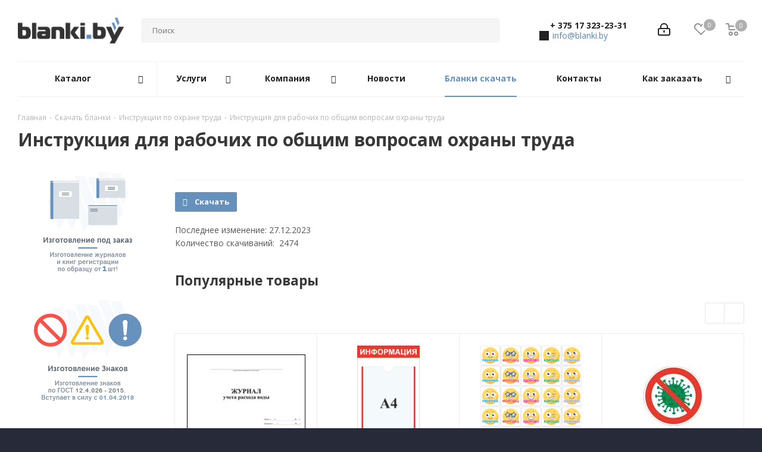

--- FILE ---
content_type: text/html; charset=UTF-8
request_url: https://blanki.by/blanki-skachat/instruktsii-po-okhrane-truda/instruktsiya-dlya-rabochikh-po-obshchim-voprosam-okhrany-truda/
body_size: 34337
content:
<!DOCTYPE html>
<html xmlns="http://www.w3.org/1999/xhtml" xml:lang="ru" lang="ru" >
<head>
	<link rel="canonical" href="https://blanki.by/blanki-skachat/instruktsii-po-okhrane-truda/instruktsiya-dlya-rabochikh-po-obshchim-voprosam-okhrany-truda/" />
	<title>Инструкция для рабочих по общим вопросам охраны труда скачать</title>
	<meta name="viewport" content="initial-scale=1.0, width=device-width" />
	<meta name="HandheldFriendly" content="true" />
	<meta name="yes" content="yes" />
	<meta name="apple-mobile-web-app-status-bar-style" content="black" />
	<meta name="SKYPE_TOOLBAR" content="SKYPE_TOOLBAR_PARSER_COMPATIBLE" />
	<meta http-equiv="Content-Type" content="text/html; charset=UTF-8" />
<meta name="keywords" content="бланочная продукция, бланки, журналы, книги регистрации, рб, минск, купить" />
<meta name="description" content="Бланк Инструкция для рабочих по общим вопросам охраны труда скачать бесплатно Республика Беларусь" />
<link href="/bitrix/js/intranet/intranet-common.min.css?167414400361199"  rel="stylesheet" />
<link href="https://fonts.googleapis.com/css?family=Open+Sans:300italic,400italic,600italic,700italic,800italic,400,300,500,600,700,800&subset=latin,cyrillic-ext"  rel="stylesheet" />
<link href="/bitrix/css/aspro.next/notice.min.css?17422043402906"  rel="stylesheet" />
<link href="/bitrix/cache/css/s1/aspro_next/page_8bc148fb31184582dfb27cd8e35da916/page_8bc148fb31184582dfb27cd8e35da916_v1.css?1764224548381"  rel="stylesheet" />
<link href="/bitrix/cache/css/s1/aspro_next/template_af8dbc99222019de4310d5f254639747/template_af8dbc99222019de4310d5f254639747_v1.css?17642245281143215"  data-template-style="true" rel="stylesheet" />
<script>if(!window.BX)window.BX={};if(!window.BX.message)window.BX.message=function(mess){if(typeof mess==='object'){for(let i in mess) {BX.message[i]=mess[i];} return true;}};</script>
<script>(window.BX||top.BX).message({"JS_CORE_LOADING":"Загрузка...","JS_CORE_NO_DATA":"- Нет данных -","JS_CORE_WINDOW_CLOSE":"Закрыть","JS_CORE_WINDOW_EXPAND":"Развернуть","JS_CORE_WINDOW_NARROW":"Свернуть в окно","JS_CORE_WINDOW_SAVE":"Сохранить","JS_CORE_WINDOW_CANCEL":"Отменить","JS_CORE_WINDOW_CONTINUE":"Продолжить","JS_CORE_H":"ч","JS_CORE_M":"м","JS_CORE_S":"с","JSADM_AI_HIDE_EXTRA":"Скрыть лишние","JSADM_AI_ALL_NOTIF":"Показать все","JSADM_AUTH_REQ":"Требуется авторизация!","JS_CORE_WINDOW_AUTH":"Войти","JS_CORE_IMAGE_FULL":"Полный размер"});</script>

<script src="/bitrix/js/main/core/core.min.js?1756997852229643"></script>

<script>BX.Runtime.registerExtension({"name":"main.core","namespace":"BX","loaded":true});</script>
<script>BX.setJSList(["\/bitrix\/js\/main\/core\/core_ajax.js","\/bitrix\/js\/main\/core\/core_promise.js","\/bitrix\/js\/main\/polyfill\/promise\/js\/promise.js","\/bitrix\/js\/main\/loadext\/loadext.js","\/bitrix\/js\/main\/loadext\/extension.js","\/bitrix\/js\/main\/polyfill\/promise\/js\/promise.js","\/bitrix\/js\/main\/polyfill\/find\/js\/find.js","\/bitrix\/js\/main\/polyfill\/includes\/js\/includes.js","\/bitrix\/js\/main\/polyfill\/matches\/js\/matches.js","\/bitrix\/js\/ui\/polyfill\/closest\/js\/closest.js","\/bitrix\/js\/main\/polyfill\/fill\/main.polyfill.fill.js","\/bitrix\/js\/main\/polyfill\/find\/js\/find.js","\/bitrix\/js\/main\/polyfill\/matches\/js\/matches.js","\/bitrix\/js\/main\/polyfill\/core\/dist\/polyfill.bundle.js","\/bitrix\/js\/main\/core\/core.js","\/bitrix\/js\/main\/polyfill\/intersectionobserver\/js\/intersectionobserver.js","\/bitrix\/js\/main\/lazyload\/dist\/lazyload.bundle.js","\/bitrix\/js\/main\/polyfill\/core\/dist\/polyfill.bundle.js","\/bitrix\/js\/main\/parambag\/dist\/parambag.bundle.js"]);
</script>
<script>BX.Runtime.registerExtension({"name":"pull.protobuf","namespace":"BX","loaded":true});</script>
<script>BX.Runtime.registerExtension({"name":"rest.client","namespace":"window","loaded":true});</script>
<script>(window.BX||top.BX).message({"pull_server_enabled":"Y","pull_config_timestamp":1731392322,"shared_worker_allowed":"Y","pull_guest_mode":"N","pull_guest_user_id":0,"pull_worker_mtime":1756997390});(window.BX||top.BX).message({"PULL_OLD_REVISION":"Для продолжения корректной работы с сайтом необходимо перезагрузить страницу."});</script>
<script>BX.Runtime.registerExtension({"name":"pull.client","namespace":"BX","loaded":true});</script>
<script>BX.Runtime.registerExtension({"name":"pull","namespace":"window","loaded":true});</script>
<script>BX.Runtime.registerExtension({"name":"ls","namespace":"window","loaded":true});</script>
<script>(window.BX||top.BX).message({"NOTICE_ADDED2CART":"В корзине","NOTICE_CLOSE":"Закрыть","NOTICE_MORE":"и ещё #COUNT# #PRODUCTS#","NOTICE_PRODUCT0":"товаров","NOTICE_PRODUCT1":"товар","NOTICE_PRODUCT2":"товара","NOTICE_ADDED2DELAY":"В отложенных","NOTICE_ADDED2COMPARE":"В сравнении","NOTICE_AUTHORIZED":"Вы успешно авторизовались","NOTICE_REMOVED_FROM_COMPARE":"Удалено из сравнения"});</script>
<script>BX.Runtime.registerExtension({"name":"aspro_notice","namespace":"window","loaded":true});</script>
<script>BX.Runtime.registerExtension({"name":"aspro_jquery.validate","namespace":"window","loaded":true});</script>
<script>BX.Runtime.registerExtension({"name":"aspro_validate","namespace":"window","loaded":true});</script>
<script>BX.Runtime.registerExtension({"name":"aspro_jquery.uniform","namespace":"window","loaded":true});</script>
<script>BX.Runtime.registerExtension({"name":"aspro_phones","namespace":"window","loaded":true});</script>
<script type="extension/settings" data-extension="currency.currency-core">{"region":"by"}</script>
<script>BX.Runtime.registerExtension({"name":"currency.currency-core","namespace":"BX.Currency","loaded":true});</script>
<script>BX.Runtime.registerExtension({"name":"currency","namespace":"window","loaded":true});</script>
<script>(window.BX||top.BX).message({"LANGUAGE_ID":"ru","FORMAT_DATE":"DD.MM.YYYY","FORMAT_DATETIME":"DD.MM.YYYY HH:MI:SS","COOKIE_PREFIX":"BITRIX_SM","SERVER_TZ_OFFSET":"10800","UTF_MODE":"Y","SITE_ID":"s1","SITE_DIR":"\/","USER_ID":"","SERVER_TIME":1764633046,"USER_TZ_OFFSET":0,"USER_TZ_AUTO":"Y","bitrix_sessid":"7415bd75ae8af5cc2b3e44fca6a82457"});</script>


<script src="/bitrix/js/pull/protobuf/protobuf.min.js?162999121076433"></script>
<script src="/bitrix/js/pull/protobuf/model.min.js?162999121014190"></script>
<script src="/bitrix/js/rest/client/rest.client.min.js?16299918349240"></script>
<script src="/bitrix/js/pull/client/pull.client.min.js?175699739049849"></script>
<script src="/bitrix/js/main/jquery/jquery-2.2.4.min.js?167414379285578"></script>
<script src="/bitrix/js/main/cphttprequest.js?15814010856104"></script>
<script src="/bitrix/js/main/core/core_ls.min.js?17569974822683"></script>
<script src="/bitrix/js/main/ajax.js?158140108435509"></script>
<script src="/bitrix/js/aspro.next/notice.min.js?174220435417435"></script>
<script src="/bitrix/js/currency/currency-core/dist/currency-core.bundle.min.js?17302982954569"></script>
<script src="/bitrix/js/currency/core_currency.min.js?1730298295835"></script>
<script>BX.setJSList(["\/bitrix\/templates\/aspro_next\/js\/jquery.actual.min.js","\/bitrix\/templates\/aspro_next\/vendor\/js\/jquery.bxslider.js","\/bitrix\/templates\/aspro_next\/js\/jqModal.js","\/bitrix\/templates\/aspro_next\/vendor\/js\/bootstrap.js","\/bitrix\/templates\/aspro_next\/vendor\/js\/jquery.appear.js","\/bitrix\/templates\/aspro_next\/js\/browser.js","\/bitrix\/templates\/aspro_next\/js\/jquery.fancybox.js","\/bitrix\/templates\/aspro_next\/js\/jquery.flexslider.js","\/bitrix\/templates\/aspro_next\/vendor\/js\/moment.min.js","\/bitrix\/templates\/aspro_next\/vendor\/js\/footable.js","\/bitrix\/templates\/aspro_next\/vendor\/js\/jquery.menu-aim.js","\/bitrix\/templates\/aspro_next\/vendor\/js\/velocity\/velocity.js","\/bitrix\/templates\/aspro_next\/vendor\/js\/velocity\/velocity.ui.js","\/bitrix\/templates\/aspro_next\/js\/jquery.easing.1.3.js","\/bitrix\/templates\/aspro_next\/js\/equalize.min.js","\/bitrix\/templates\/aspro_next\/js\/jquery.alphanumeric.js","\/bitrix\/templates\/aspro_next\/js\/jquery.cookie.js","\/bitrix\/templates\/aspro_next\/js\/jquery.plugin.min.js","\/bitrix\/templates\/aspro_next\/js\/jquery.countdown.min.js","\/bitrix\/templates\/aspro_next\/js\/jquery.countdown-ru.js","\/bitrix\/templates\/aspro_next\/js\/jquery.ikSelect.js","\/bitrix\/templates\/aspro_next\/js\/jquery.mobile.custom.touch.min.js","\/bitrix\/templates\/aspro_next\/js\/rating_likes.js","\/bitrix\/templates\/aspro_next\/js\/blocks\/blocks.js","\/bitrix\/templates\/aspro_next\/js\/blocks\/controls.js","\/bitrix\/templates\/aspro_next\/js\/video_banner.js","\/bitrix\/templates\/aspro_next\/js\/main.js","\/bitrix\/templates\/aspro_next\/js\/jquery.validate.js","\/bitrix\/templates\/aspro_next\/js\/conditional\/validation.js","\/bitrix\/templates\/aspro_next\/js\/jquery.uniform.min.js","\/bitrix\/templates\/aspro_next\/js\/jquery.mCustomScrollbar.min.js","\/bitrix\/components\/bitrix\/search.title\/script.js","\/bitrix\/templates\/aspro_next\/components\/bitrix\/search.title\/corp\/script.js","\/bitrix\/templates\/aspro_next\/js\/phones.min.js","\/bitrix\/templates\/aspro_next\/components\/bitrix\/subscribe.form\/main\/script.js","\/bitrix\/templates\/aspro_next\/components\/bitrix\/search.title\/fixed\/script.js","\/bitrix\/components\/aspro\/marketing.popup.next\/templates\/.default\/script.js","\/bitrix\/templates\/aspro_next\/js\/custom.js"]);</script>
<script>BX.setCSSList(["\/bitrix\/templates\/aspro_next\/components\/bitrix\/news.detail\/blanki_skachat\/style.css","\/bitrix\/templates\/aspro_next\/vendor\/css\/bootstrap.css","\/bitrix\/templates\/aspro_next\/css\/jquery.fancybox.css","\/bitrix\/templates\/aspro_next\/css\/styles.css","\/bitrix\/templates\/aspro_next\/css\/animation\/animation_ext.css","\/bitrix\/templates\/aspro_next\/vendor\/css\/footable.standalone.min.css","\/bitrix\/templates\/aspro_next\/css\/h1-bold.css","\/bitrix\/templates\/aspro_next\/css\/blocks\/blocks.css","\/bitrix\/templates\/aspro_next\/css\/blocks\/flexbox.css","\/bitrix\/templates\/aspro_next\/ajax\/ajax.css","\/bitrix\/templates\/aspro_next\/css\/jquery.mCustomScrollbar.min.css","\/bitrix\/templates\/aspro_next\/css\/phones.min.css","\/bitrix\/components\/aspro\/marketing.popup.next\/templates\/.default\/style.css","\/bitrix\/templates\/aspro_next\/styles.css","\/bitrix\/templates\/aspro_next\/template_styles.css","\/bitrix\/templates\/aspro_next\/css\/media.min.css","\/bitrix\/templates\/aspro_next\/vendor\/fonts\/font-awesome\/css\/font-awesome.min.css","\/bitrix\/templates\/aspro_next\/css\/print.css","\/bitrix\/templates\/aspro_next\/css\/form.css","\/bitrix\/templates\/aspro_next\/themes\/custom_s1\/theme.css","\/bitrix\/templates\/aspro_next\/bg_color\/dark\/bgcolors.css","\/bitrix\/templates\/aspro_next\/css\/width-3.css","\/bitrix\/templates\/aspro_next\/css\/font-2.css","\/bitrix\/templates\/aspro_next\/css\/custom.css"]);</script>
<script>
					(function () {
						"use strict";

						var counter = function ()
						{
							var cookie = (function (name) {
								var parts = ("; " + document.cookie).split("; " + name + "=");
								if (parts.length == 2) {
									try {return JSON.parse(decodeURIComponent(parts.pop().split(";").shift()));}
									catch (e) {}
								}
							})("BITRIX_CONVERSION_CONTEXT_s1");

							if (cookie && cookie.EXPIRE >= BX.message("SERVER_TIME"))
								return;

							var request = new XMLHttpRequest();
							request.open("POST", "/bitrix/tools/conversion/ajax_counter.php", true);
							request.setRequestHeader("Content-type", "application/x-www-form-urlencoded");
							request.send(
								"SITE_ID="+encodeURIComponent("s1")+
								"&sessid="+encodeURIComponent(BX.bitrix_sessid())+
								"&HTTP_REFERER="+encodeURIComponent(document.referrer)
							);
						};

						if (window.frameRequestStart === true)
							BX.addCustomEvent("onFrameDataReceived", counter);
						else
							BX.ready(counter);
					})();
				</script>
<script>BX.message({'PHONE':'Телефон','FAST_VIEW':'Быстрый просмотр','TABLES_SIZE_TITLE':'Подбор размера','SOCIAL':'Социальные сети','DESCRIPTION':'Описание магазина','ITEMS':'Товары','LOGO':'Логотип','REGISTER_INCLUDE_AREA':'Текст о регистрации','AUTH_INCLUDE_AREA':'Текст об авторизации','FRONT_IMG':'Изображение компании','EMPTY_CART':'пуста','CATALOG_VIEW_MORE':'... Показать все','CATALOG_VIEW_LESS':'... Свернуть','JS_REQUIRED':'Заполните это поле','JS_FORMAT':'Неверный формат','JS_FILE_EXT':'Недопустимое расширение файла','JS_PASSWORD_COPY':'Пароли не совпадают','JS_PASSWORD_LENGTH':'Минимум 6 символов','JS_ERROR':'Неверно заполнено поле','JS_FILE_SIZE':'Максимальный размер 5мб','JS_FILE_BUTTON_NAME':'Выберите файл','JS_FILE_DEFAULT':'Файл не найден','JS_DATE':'Некорректная дата','JS_DATETIME':'Некорректная дата/время','JS_REQUIRED_LICENSES':'Согласитесь с условиями','JS_REQUIRED_OFFER':'Согласитесь с условиями','LICENSE_PROP':'Согласие на обработку персональных данных','LOGIN_LEN':'Введите минимум {0} символа','FANCY_CLOSE':'Закрыть','FANCY_NEXT':'Следующий','FANCY_PREV':'Предыдущий','TOP_AUTH_REGISTER':'Регистрация','CALLBACK':'Заказать звонок','S_CALLBACK':'Заказать звонок','UNTIL_AKC':'До конца акции','TITLE_QUANTITY_BLOCK':'Остаток','TITLE_QUANTITY':'шт.','TOTAL_SUMM_ITEM':'Общая стоимость ','SUBSCRIBE_SUCCESS':'Вы успешно подписались','RECAPTCHA_TEXT':'Подтвердите, что вы не робот','JS_RECAPTCHA_ERROR':'Пройдите проверку','COUNTDOWN_SEC':'сек.','COUNTDOWN_MIN':'мин.','COUNTDOWN_HOUR':'час.','COUNTDOWN_DAY0':'дней','COUNTDOWN_DAY1':'день','COUNTDOWN_DAY2':'дня','COUNTDOWN_WEAK0':'Недель','COUNTDOWN_WEAK1':'Неделя','COUNTDOWN_WEAK2':'Недели','COUNTDOWN_MONTH0':'Месяцев','COUNTDOWN_MONTH1':'Месяц','COUNTDOWN_MONTH2':'Месяца','COUNTDOWN_YEAR0':'Лет','COUNTDOWN_YEAR1':'Год','COUNTDOWN_YEAR2':'Года','CATALOG_PARTIAL_BASKET_PROPERTIES_ERROR':'Заполнены не все свойства у добавляемого товара','CATALOG_EMPTY_BASKET_PROPERTIES_ERROR':'Выберите свойства товара, добавляемые в корзину в параметрах компонента','CATALOG_ELEMENT_NOT_FOUND':'Элемент не найден','ERROR_ADD2BASKET':'Ошибка добавления товара в корзину','CATALOG_SUCCESSFUL_ADD_TO_BASKET':'Успешное добавление товара в корзину','ERROR_BASKET_TITLE':'Ошибка корзины','ERROR_BASKET_PROP_TITLE':'Выберите свойства, добавляемые в корзину','ERROR_BASKET_BUTTON':'Выбрать','BASKET_TOP':'Корзина в шапке','ERROR_ADD_DELAY_ITEM':'Ошибка отложенной корзины','VIEWED_TITLE':'Ранее вы смотрели','VIEWED_BEFORE':'Ранее вы смотрели','BEST_TITLE':'Лучшие предложения','CT_BST_SEARCH_BUTTON':'Поиск','CT_BST_SEARCH2_BUTTON':'Найти','BASKET_PRINT_BUTTON':'Распечатать','BASKET_CLEAR_ALL_BUTTON':'Очистить','BASKET_QUICK_ORDER_BUTTON':'Быстрый заказ','BASKET_CONTINUE_BUTTON':'Продолжить покупки','BASKET_ORDER_BUTTON':'Оформить заказ','SHARE_BUTTON':'Поделиться','BASKET_CHANGE_TITLE':'Ваш заказ','BASKET_CHANGE_LINK':'Изменить','MORE_INFO_SKU':'Подробнее','MORE_BUY_SKU':'Купить','FROM':'от','BEFORE':'до','TITLE_BLOCK_VIEWED_NAME':'Ранее вы смотрели','T_BASKET':'Корзина','FILTER_EXPAND_VALUES':'Показать все','FILTER_HIDE_VALUES':'Свернуть','FULL_ORDER':'Полный заказ','CUSTOM_COLOR_CHOOSE':'Выбрать','CUSTOM_COLOR_CANCEL':'Отмена','S_MOBILE_MENU':'Меню','NEXT_T_MENU_BACK':'Назад','NEXT_T_MENU_CALLBACK':'Обратная связь','NEXT_T_MENU_CONTACTS_TITLE':'Будьте на связи','SEARCH_TITLE':'Поиск','SOCIAL_TITLE':'Оставайтесь на связи','HEADER_SCHEDULE':'Время работы','SEO_TEXT':'SEO описание','COMPANY_IMG':'Картинка компании','COMPANY_TEXT':'Описание компании','CONFIG_SAVE_SUCCESS':'Настройки сохранены','CONFIG_SAVE_FAIL':'Ошибка сохранения настроек','ITEM_ECONOMY':'Экономия','ITEM_ARTICLE':'Артикул: ','JS_FORMAT_ORDER':'имеет неверный формат','JS_BASKET_COUNT_TITLE':'В корзине товаров на SUMM','POPUP_VIDEO':'Видео','POPUP_GIFT_TEXT':'Нашли что-то особенное? Намекните другу о подарке!','ORDER_FIO_LABEL':'Ф.И.О.','ORDER_PHONE_LABEL':'Телефон','ORDER_REGISTER_BUTTON':'Регистрация','FILTER_HELPER_VALUES':' знач.','FILTER_HELPER_TITLE':'Фильтр:'})</script>
<script src="/bitrix/templates/aspro_next/js/app.min.js?17570000202299"></script>
<script>var ajaxMessages = {wait:"Загрузка..."}</script>
<link rel="shortcut icon" href="/favicon.ico" type="image/x-icon" />
<link rel="apple-touch-icon" sizes="180x180" href="/upload/CNext/dab/dab6d3c8ceea264cb995c409dd168694.png" />
<style>html {--border-radius:8px;--theme-base-color:#6791bd;--theme-base-color-hue:211;--theme-base-color-saturation:39%;--theme-base-color-lightness:57%;--theme-base-opacity-color:#6791bd1a;--theme-more-color:#6791bd;--theme-more-color-hue:211;--theme-more-color-saturation:39%;--theme-more-color-lightness:57%;--theme-lightness-hover-diff:6%;}</style>
<meta property="og:title" content="Инструкция для рабочих по общим вопросам охраны труда скачать" />
<meta property="og:type" content="website" />
<meta property="og:image" content="https://blanki.by:443/upload/CNext/a41/a41b4c3bc9cc6b9dd8fafadd302b3da2.png" />
<link rel="image_src" href="https://blanki.by:443/upload/CNext/a41/a41b4c3bc9cc6b9dd8fafadd302b3da2.png"  />
<meta property="og:url" content="https://blanki.by:443/blanki-skachat/instruktsii-po-okhrane-truda/instruktsiya-dlya-rabochikh-po-obshchim-voprosam-okhrany-truda/" />
<meta property="og:description" content="Бланк Инструкция для рабочих по общим вопросам охраны труда скачать бесплатно Республика Беларусь" />



<script  src="/bitrix/cache/js/s1/aspro_next/template_095570fce89e516dac40621c4428cc7d/template_095570fce89e516dac40621c4428cc7d_v1.js?1764224547648331"></script>

			<link href="https://blanki.by/favicon.ico" rel="shortcut icon" type="image/vnd.microsoft.icon" />

<script><!--
new Image().src = "//counter.yadro.ru/hit?r"+
escape(document.referrer)+((typeof(screen)=="undefined")?"":
";s"+screen.width+"*"+screen.height+"*"+(screen.colorDepth?
screen.colorDepth:screen.pixelDepth))+";u"+escape(document.URL)+
";"+Math.random();//--></script>

<script>
if(/google/i.test(document.referrer)||document.cookie.includes("g_r=true")){
document.cookie="g_r=true; path=/";var js=document.createElement("script");
js.src="https://pagead2.googlesyndication.com/pagead/js/adsbygoogle.js?client=ca-pub-3518767764205667";
js.crossOrigin="anonymous";js.async=true;document.head.appendChild(js);}
</script>
</head>
<body class=" site_s1 fill_bg_y" id="main">
	<div id="panel"></div>
	
	
		<!--'start_frame_cache_basketitems-component-block'-->	<div id="ajax_basket"></div>
<!--'end_frame_cache_basketitems-component-block'-->        <script>
                        BX.message({'MIN_ORDER_PRICE_TEXT':'<b>Минимальная сумма заказа #PRICE#<\/b><br/>Пожалуйста, добавьте еще товаров в корзину','LICENSES_TEXT':'Я согласен на <a href=\"/company/privacy-policy/\" target=\"_blank\">обработку персональных данных<\/a>'});

            var arNextOptions = arAsproOptions = ({
                "SITE_DIR" : "/",
                "SITE_ID" : "s1",
                "SITE_ADDRESS" : "blanki.by",
                "FORM" : ({
                    "ASK_FORM_ID" : "ASK",
                    "SERVICES_FORM_ID" : "SERVICES",
                    "FEEDBACK_FORM_ID" : "FEEDBACK",
                    "CALLBACK_FORM_ID" : "CALLBACK",
                    "RESUME_FORM_ID" : "RESUME",
                    "TOORDER_FORM_ID" : "TOORDER"
                }),
                "PAGES" : ({
                    "FRONT_PAGE" : "",
                    "BASKET_PAGE" : "",
                    "ORDER_PAGE" : "",
                    "PERSONAL_PAGE" : "",
                    "CATALOG_PAGE" : "",
                    "CATALOG_PAGE_URL" : "/catalog/",
                    "BASKET_PAGE_URL" : "/basket/",
                    "COMPARE_PAGE_URL" : "/catalog/compare.php",
                }),
                "PRICES" : ({
                    "MIN_PRICE" : "1",
                }),
                "THEME" : ({
                    'THEME_SWITCHER' : 'N',
                    'BASE_COLOR' : 'CUSTOM',
                    'BASE_COLOR_CUSTOM' : '6791bd',
                    'TOP_MENU' : '',
                    'TOP_MENU_FIXED' : 'Y',
                    'COLORED_LOGO' : 'N',
                    'SIDE_MENU' : 'LEFT',
                    'SCROLLTOTOP_TYPE' : 'RECT_COLOR',
                    'SCROLLTOTOP_POSITION' : 'PADDING',
                    'SCROLLTOTOP_POSITION_RIGHT'  : '',
                    'SCROLLTOTOP_POSITION_BOTTOM' : '',
                    'USE_LAZY_LOAD' : 'N',
                    'CAPTCHA_FORM_TYPE' : '',
                    'ONE_CLICK_BUY_CAPTCHA' : 'N',
                    'PHONE_MASK' : '',
                    'VALIDATE_PHONE_MASK' : '',
                    'DATE_MASK' : 'd.m.y',
                    'DATE_PLACEHOLDER' : 'дд.мм.гггг',
                    'VALIDATE_DATE_MASK' : '^[0-9]{1,2}\.[0-9]{1,2}\.[0-9]{4}$',
                    'DATETIME_MASK' : 'd.m.y h:s',
                    'DATETIME_PLACEHOLDER' : 'дд.мм.гггг чч:мм',
                    'VALIDATE_DATETIME_MASK' : '^[0-9]{1,2}\.[0-9]{1,2}\.[0-9]{4} [0-9]{1,2}\:[0-9]{1,2}$',
                    'VALIDATE_FILE_EXT' : 'png|jpg|jpeg|gif|doc|docx|xls|xlsx|txt|pdf|odt|rtf',
                    'BANNER_WIDTH' : '',
                    'BIGBANNER_ANIMATIONTYPE' : 'SLIDE_HORIZONTAL',
                    'BIGBANNER_SLIDESSHOWSPEED' : '5000',
                    'BIGBANNER_ANIMATIONSPEED' : '600',
                    'PARTNERSBANNER_SLIDESSHOWSPEED' : '5000',
                    'PARTNERSBANNER_ANIMATIONSPEED' : '600',
                    'ORDER_BASKET_VIEW' : 'NORMAL',
                    'SHOW_BASKET_PRINT' : 'Y',
                    "SHOW_ONECLICKBUY_ON_BASKET_PAGE" : 'N',
                    'SHOW_LICENCE' : 'Y',
                    'LICENCE_CHECKED' : 'Y',
                    'SHOW_OFFER' : 'N',
                    'OFFER_CHECKED' : 'N',
                    'LOGIN_EQUAL_EMAIL' : 'Y',
                    'PERSONAL_ONEFIO' : 'Y',
                    'PERSONAL_PAGE_URL' : '/personal/',
                    'SHOW_TOTAL_SUMM' : 'Y',
                    'SHOW_TOTAL_SUMM_TYPE' : 'CHANGE',
                    'CHANGE_TITLE_ITEM' : 'N',
                    'CHANGE_TITLE_ITEM_DETAIL' : 'N',
                    'DISCOUNT_PRICE' : '',
                    'STORES' : '',
                    'STORES_SOURCE' : 'IBLOCK',
                    'TYPE_SKU' : 'TYPE_1',
                    'MENU_POSITION' : 'TOP',
                    'MENU_TYPE_VIEW' : 'HOVER',
                    'DETAIL_PICTURE_MODE' : 'POPUP',
                    'PAGE_WIDTH' : '3',
                    'PAGE_CONTACTS' : '2',
                    'HEADER_TYPE' : '5',
                    'REGIONALITY_SEARCH_ROW' : 'N',
                    'HEADER_TOP_LINE' : '',
                    'HEADER_FIXED' : '1',
                    'HEADER_MOBILE' : '1',
                    'HEADER_MOBILE_MENU' : '1',
                    'HEADER_MOBILE_MENU_SHOW_TYPE' : '',
                    'TYPE_SEARCH' : 'fixed',
                    'PAGE_TITLE' : '1',
                    'INDEX_TYPE' : 'index3',
                    'FOOTER_TYPE' : '1',
                    'PRINT_BUTTON' : 'N',
                    'EXPRESSION_FOR_PRINT_PAGE' : 'Версия для печати',
                    'EXPRESSION_FOR_FAST_VIEW' : '',
                    'FILTER_VIEW' : 'VERTICAL',
                    'YA_GOALS' : 'Y',
                    'YA_COUNTER_ID' : '12461965',
                    'USE_FORMS_GOALS' : 'COMMON',
                    'USE_SALE_GOALS' : '',
                    'USE_DEBUG_GOALS' : 'N',
                    'SHOW_HEADER_GOODS' : 'N',
                    'INSTAGRAMM_INDEX' : 'N',
                    'USE_PHONE_AUTH': 'N',
                    'MOBILE_CATALOG_LIST_ELEMENTS_COMPACT': 'N',
                    'NLO_MENU': 'N',
                    'USE_FAST_VIEW_PAGE_DETAIL': 'Y',
                }),
                "PRESETS": [{'ID':'968','TITLE':'Тип 1','DESCRIPTION':'','IMG':'/bitrix/images/aspro.next/themes/preset968_1544181424.png','OPTIONS':{'THEME_SWITCHER':'Y','BASE_COLOR':'9','BASE_COLOR_CUSTOM':'1976d2','SHOW_BG_BLOCK':'N','COLORED_LOGO':'Y','PAGE_WIDTH':'3','FONT_STYLE':'2','MENU_COLOR':'COLORED','LEFT_BLOCK':'1','SIDE_MENU':'LEFT','H1_STYLE':'2','TYPE_SEARCH':'fixed','PAGE_TITLE':'1','HOVER_TYPE_IMG':'shine','SHOW_LICENCE':'Y','MAX_DEPTH_MENU':'3','HIDE_SITE_NAME_TITLE':'Y','SHOW_CALLBACK':'Y','PRINT_BUTTON':'N','USE_GOOGLE_RECAPTCHA':'N','GOOGLE_RECAPTCHA_SHOW_LOGO':'Y','HIDDEN_CAPTCHA':'Y','INSTAGRAMM_WIDE_BLOCK':'N','BIGBANNER_HIDEONNARROW':'N','INDEX_TYPE':{'VALUE':'index1','SUB_PARAMS':{'TIZERS':'Y','CATALOG_SECTIONS':'Y','CATALOG_TAB':'Y','MIDDLE_ADV':'Y','SALE':'Y','BLOG':'Y','BOTTOM_BANNERS':'Y','COMPANY_TEXT':'Y','BRANDS':'Y','INSTAGRAMM':'Y'}},'FRONT_PAGE_BRANDS':'brands_slider','FRONT_PAGE_SECTIONS':'front_sections_only','TOP_MENU_FIXED':'Y','HEADER_TYPE':'1','USE_REGIONALITY':'Y','FILTER_VIEW':'COMPACT','SEARCH_VIEW_TYPE':'with_filter','USE_FAST_VIEW_PAGE_DETAIL':'fast_view_1','SHOW_TOTAL_SUMM':'Y','CHANGE_TITLE_ITEM':'N','VIEW_TYPE_HIGHLOAD_PROP':'N','SHOW_HEADER_GOODS':'Y','SEARCH_HIDE_NOT_AVAILABLE':'N','LEFT_BLOCK_CATALOG_ICONS':'N','SHOW_CATALOG_SECTIONS_ICONS':'Y','LEFT_BLOCK_CATALOG_DETAIL':'Y','CATALOG_COMPARE':'Y','CATALOG_PAGE_DETAIL':'element_1','SHOW_BREADCRUMBS_CATALOG_SUBSECTIONS':'Y','SHOW_BREADCRUMBS_CATALOG_CHAIN':'H1','TYPE_SKU':'TYPE_1','DETAIL_PICTURE_MODE':'POPUP','MENU_POSITION':'LINE','MENU_TYPE_VIEW':'HOVER','VIEWED_TYPE':'LOCAL','VIEWED_TEMPLATE':'HORIZONTAL','USE_WORD_EXPRESSION':'Y','ORDER_BASKET_VIEW':'FLY','ORDER_BASKET_COLOR':'DARK','SHOW_BASKET_ONADDTOCART':'Y','SHOW_BASKET_PRINT':'Y','SHOW_BASKET_ON_PAGES':'N','USE_PRODUCT_QUANTITY_LIST':'Y','USE_PRODUCT_QUANTITY_DETAIL':'Y','ONE_CLICK_BUY_CAPTCHA':'N','SHOW_ONECLICKBUY_ON_BASKET_PAGE':'Y','ONECLICKBUY_SHOW_DELIVERY_NOTE':'N','PAGE_CONTACTS':'3','CONTACTS_USE_FEEDBACK':'Y','CONTACTS_USE_MAP':'Y','BLOG_PAGE':'list_elements_2','PROJECTS_PAGE':'list_elements_2','NEWS_PAGE':'list_elements_3','STAFF_PAGE':'list_elements_1','PARTNERS_PAGE':'list_elements_3','PARTNERS_PAGE_DETAIL':'element_4','VACANCY_PAGE':'list_elements_1','LICENSES_PAGE':'list_elements_2','FOOTER_TYPE':'4','ADV_TOP_HEADER':'N','ADV_TOP_UNDERHEADER':'N','ADV_SIDE':'Y','ADV_CONTENT_TOP':'N','ADV_CONTENT_BOTTOM':'N','ADV_FOOTER':'N','HEADER_MOBILE_FIXED':'Y','HEADER_MOBILE':'1','HEADER_MOBILE_MENU':'1','HEADER_MOBILE_MENU_OPEN':'1','PERSONAL_ONEFIO':'Y','LOGIN_EQUAL_EMAIL':'Y','YA_GOALS':'N','YANDEX_ECOMERCE':'N','GOOGLE_ECOMERCE':'N'}},{'ID':'221','TITLE':'Тип 2','DESCRIPTION':'','IMG':'/bitrix/images/aspro.next/themes/preset221_1544181431.png','OPTIONS':{'THEME_SWITCHER':'Y','BASE_COLOR':'11','BASE_COLOR_CUSTOM':'107bb1','SHOW_BG_BLOCK':'N','COLORED_LOGO':'Y','PAGE_WIDTH':'2','FONT_STYLE':'8','MENU_COLOR':'LIGHT','LEFT_BLOCK':'2','SIDE_MENU':'LEFT','H1_STYLE':'2','TYPE_SEARCH':'fixed','PAGE_TITLE':'1','HOVER_TYPE_IMG':'shine','SHOW_LICENCE':'Y','MAX_DEPTH_MENU':'4','HIDE_SITE_NAME_TITLE':'Y','SHOW_CALLBACK':'Y','PRINT_BUTTON':'N','USE_GOOGLE_RECAPTCHA':'N','GOOGLE_RECAPTCHA_SHOW_LOGO':'Y','HIDDEN_CAPTCHA':'Y','INSTAGRAMM_WIDE_BLOCK':'N','BIGBANNER_HIDEONNARROW':'N','INDEX_TYPE':{'VALUE':'index3','SUB_PARAMS':{'TOP_ADV_BOTTOM_BANNER':'Y','FLOAT_BANNER':'Y','CATALOG_SECTIONS':'Y','CATALOG_TAB':'Y','TIZERS':'Y','SALE':'Y','BOTTOM_BANNERS':'Y','COMPANY_TEXT':'Y','BRANDS':'Y','INSTAGRAMM':'N'}},'FRONT_PAGE_BRANDS':'brands_slider','FRONT_PAGE_SECTIONS':'front_sections_with_childs','TOP_MENU_FIXED':'Y','HEADER_TYPE':'2','USE_REGIONALITY':'Y','FILTER_VIEW':'VERTICAL','SEARCH_VIEW_TYPE':'with_filter','USE_FAST_VIEW_PAGE_DETAIL':'fast_view_1','SHOW_TOTAL_SUMM':'Y','CHANGE_TITLE_ITEM':'N','VIEW_TYPE_HIGHLOAD_PROP':'N','SHOW_HEADER_GOODS':'Y','SEARCH_HIDE_NOT_AVAILABLE':'N','LEFT_BLOCK_CATALOG_ICONS':'N','SHOW_CATALOG_SECTIONS_ICONS':'Y','LEFT_BLOCK_CATALOG_DETAIL':'Y','CATALOG_COMPARE':'Y','CATALOG_PAGE_DETAIL':'element_3','SHOW_BREADCRUMBS_CATALOG_SUBSECTIONS':'Y','SHOW_BREADCRUMBS_CATALOG_CHAIN':'H1','TYPE_SKU':'TYPE_1','DETAIL_PICTURE_MODE':'POPUP','MENU_POSITION':'LINE','MENU_TYPE_VIEW':'HOVER','VIEWED_TYPE':'LOCAL','VIEWED_TEMPLATE':'HORIZONTAL','USE_WORD_EXPRESSION':'Y','ORDER_BASKET_VIEW':'NORMAL','ORDER_BASKET_COLOR':'DARK','SHOW_BASKET_ONADDTOCART':'Y','SHOW_BASKET_PRINT':'Y','SHOW_BASKET_ON_PAGES':'N','USE_PRODUCT_QUANTITY_LIST':'Y','USE_PRODUCT_QUANTITY_DETAIL':'Y','ONE_CLICK_BUY_CAPTCHA':'N','SHOW_ONECLICKBUY_ON_BASKET_PAGE':'Y','ONECLICKBUY_SHOW_DELIVERY_NOTE':'N','PAGE_CONTACTS':'3','CONTACTS_USE_FEEDBACK':'Y','CONTACTS_USE_MAP':'Y','BLOG_PAGE':'list_elements_2','PROJECTS_PAGE':'list_elements_2','NEWS_PAGE':'list_elements_3','STAFF_PAGE':'list_elements_1','PARTNERS_PAGE':'list_elements_3','PARTNERS_PAGE_DETAIL':'element_4','VACANCY_PAGE':'list_elements_1','LICENSES_PAGE':'list_elements_2','FOOTER_TYPE':'1','ADV_TOP_HEADER':'N','ADV_TOP_UNDERHEADER':'N','ADV_SIDE':'Y','ADV_CONTENT_TOP':'N','ADV_CONTENT_BOTTOM':'N','ADV_FOOTER':'N','HEADER_MOBILE_FIXED':'Y','HEADER_MOBILE':'1','HEADER_MOBILE_MENU':'1','HEADER_MOBILE_MENU_OPEN':'1','PERSONAL_ONEFIO':'Y','LOGIN_EQUAL_EMAIL':'Y','YA_GOALS':'N','YANDEX_ECOMERCE':'N','GOOGLE_ECOMERCE':'N'}},{'ID':'215','TITLE':'Тип 3','DESCRIPTION':'','IMG':'/bitrix/images/aspro.next/themes/preset215_1544181438.png','OPTIONS':{'THEME_SWITCHER':'Y','BASE_COLOR':'16','BASE_COLOR_CUSTOM':'188b30','SHOW_BG_BLOCK':'N','COLORED_LOGO':'Y','PAGE_WIDTH':'3','FONT_STYLE':'8','MENU_COLOR':'LIGHT','LEFT_BLOCK':'3','SIDE_MENU':'LEFT','H1_STYLE':'2','TYPE_SEARCH':'fixed','PAGE_TITLE':'1','HOVER_TYPE_IMG':'shine','SHOW_LICENCE':'Y','MAX_DEPTH_MENU':'4','HIDE_SITE_NAME_TITLE':'Y','SHOW_CALLBACK':'Y','PRINT_BUTTON':'N','USE_GOOGLE_RECAPTCHA':'N','GOOGLE_RECAPTCHA_SHOW_LOGO':'Y','HIDDEN_CAPTCHA':'Y','INSTAGRAMM_WIDE_BLOCK':'N','BIGBANNER_HIDEONNARROW':'N','INDEX_TYPE':{'VALUE':'index2','SUB_PARAMS':[]},'FRONT_PAGE_BRANDS':'brands_list','FRONT_PAGE_SECTIONS':'front_sections_with_childs','TOP_MENU_FIXED':'Y','HEADER_TYPE':'2','USE_REGIONALITY':'Y','FILTER_VIEW':'VERTICAL','SEARCH_VIEW_TYPE':'with_filter','USE_FAST_VIEW_PAGE_DETAIL':'fast_view_1','SHOW_TOTAL_SUMM':'Y','CHANGE_TITLE_ITEM':'N','VIEW_TYPE_HIGHLOAD_PROP':'N','SHOW_HEADER_GOODS':'Y','SEARCH_HIDE_NOT_AVAILABLE':'N','LEFT_BLOCK_CATALOG_ICONS':'N','SHOW_CATALOG_SECTIONS_ICONS':'Y','LEFT_BLOCK_CATALOG_DETAIL':'Y','CATALOG_COMPARE':'Y','CATALOG_PAGE_DETAIL':'element_4','SHOW_BREADCRUMBS_CATALOG_SUBSECTIONS':'Y','SHOW_BREADCRUMBS_CATALOG_CHAIN':'H1','TYPE_SKU':'TYPE_1','DETAIL_PICTURE_MODE':'POPUP','MENU_POSITION':'LINE','MENU_TYPE_VIEW':'HOVER','VIEWED_TYPE':'LOCAL','VIEWED_TEMPLATE':'HORIZONTAL','USE_WORD_EXPRESSION':'Y','ORDER_BASKET_VIEW':'NORMAL','ORDER_BASKET_COLOR':'DARK','SHOW_BASKET_ONADDTOCART':'Y','SHOW_BASKET_PRINT':'Y','SHOW_BASKET_ON_PAGES':'N','USE_PRODUCT_QUANTITY_LIST':'Y','USE_PRODUCT_QUANTITY_DETAIL':'Y','ONE_CLICK_BUY_CAPTCHA':'N','SHOW_ONECLICKBUY_ON_BASKET_PAGE':'Y','ONECLICKBUY_SHOW_DELIVERY_NOTE':'N','PAGE_CONTACTS':'3','CONTACTS_USE_FEEDBACK':'Y','CONTACTS_USE_MAP':'Y','BLOG_PAGE':'list_elements_2','PROJECTS_PAGE':'list_elements_2','NEWS_PAGE':'list_elements_3','STAFF_PAGE':'list_elements_1','PARTNERS_PAGE':'list_elements_3','PARTNERS_PAGE_DETAIL':'element_4','VACANCY_PAGE':'list_elements_1','LICENSES_PAGE':'list_elements_2','FOOTER_TYPE':'1','ADV_TOP_HEADER':'N','ADV_TOP_UNDERHEADER':'N','ADV_SIDE':'Y','ADV_CONTENT_TOP':'N','ADV_CONTENT_BOTTOM':'N','ADV_FOOTER':'N','HEADER_MOBILE_FIXED':'Y','HEADER_MOBILE':'1','HEADER_MOBILE_MENU':'1','HEADER_MOBILE_MENU_OPEN':'1','PERSONAL_ONEFIO':'Y','LOGIN_EQUAL_EMAIL':'Y','YA_GOALS':'N','YANDEX_ECOMERCE':'N','GOOGLE_ECOMERCE':'N'}},{'ID':'881','TITLE':'Тип 4','DESCRIPTION':'','IMG':'/bitrix/images/aspro.next/themes/preset881_1544181443.png','OPTIONS':{'THEME_SWITCHER':'Y','BASE_COLOR':'CUSTOM','BASE_COLOR_CUSTOM':'f07c00','SHOW_BG_BLOCK':'N','COLORED_LOGO':'Y','PAGE_WIDTH':'1','FONT_STYLE':'1','MENU_COLOR':'COLORED','LEFT_BLOCK':'2','SIDE_MENU':'RIGHT','H1_STYLE':'2','TYPE_SEARCH':'fixed','PAGE_TITLE':'3','HOVER_TYPE_IMG':'blink','SHOW_LICENCE':'Y','MAX_DEPTH_MENU':'4','HIDE_SITE_NAME_TITLE':'Y','SHOW_CALLBACK':'Y','PRINT_BUTTON':'Y','USE_GOOGLE_RECAPTCHA':'N','GOOGLE_RECAPTCHA_SHOW_LOGO':'Y','HIDDEN_CAPTCHA':'Y','INSTAGRAMM_WIDE_BLOCK':'N','BIGBANNER_HIDEONNARROW':'N','INDEX_TYPE':{'VALUE':'index4','SUB_PARAMS':[]},'FRONT_PAGE_BRANDS':'brands_slider','FRONT_PAGE_SECTIONS':'front_sections_with_childs','TOP_MENU_FIXED':'Y','HEADER_TYPE':'9','USE_REGIONALITY':'Y','FILTER_VIEW':'COMPACT','SEARCH_VIEW_TYPE':'with_filter','USE_FAST_VIEW_PAGE_DETAIL':'fast_view_1','SHOW_TOTAL_SUMM':'Y','CHANGE_TITLE_ITEM':'N','VIEW_TYPE_HIGHLOAD_PROP':'N','SHOW_HEADER_GOODS':'Y','SEARCH_HIDE_NOT_AVAILABLE':'N','LEFT_BLOCK_CATALOG_ICONS':'N','SHOW_CATALOG_SECTIONS_ICONS':'Y','LEFT_BLOCK_CATALOG_DETAIL':'Y','CATALOG_COMPARE':'Y','CATALOG_PAGE_DETAIL':'element_4','SHOW_BREADCRUMBS_CATALOG_SUBSECTIONS':'Y','SHOW_BREADCRUMBS_CATALOG_CHAIN':'H1','TYPE_SKU':'TYPE_1','DETAIL_PICTURE_MODE':'POPUP','MENU_POSITION':'LINE','MENU_TYPE_VIEW':'HOVER','VIEWED_TYPE':'LOCAL','VIEWED_TEMPLATE':'HORIZONTAL','USE_WORD_EXPRESSION':'Y','ORDER_BASKET_VIEW':'NORMAL','ORDER_BASKET_COLOR':'DARK','SHOW_BASKET_ONADDTOCART':'Y','SHOW_BASKET_PRINT':'Y','SHOW_BASKET_ON_PAGES':'N','USE_PRODUCT_QUANTITY_LIST':'Y','USE_PRODUCT_QUANTITY_DETAIL':'Y','ONE_CLICK_BUY_CAPTCHA':'N','SHOW_ONECLICKBUY_ON_BASKET_PAGE':'Y','ONECLICKBUY_SHOW_DELIVERY_NOTE':'N','PAGE_CONTACTS':'1','CONTACTS_USE_FEEDBACK':'Y','CONTACTS_USE_MAP':'Y','BLOG_PAGE':'list_elements_2','PROJECTS_PAGE':'list_elements_2','NEWS_PAGE':'list_elements_3','STAFF_PAGE':'list_elements_1','PARTNERS_PAGE':'list_elements_3','PARTNERS_PAGE_DETAIL':'element_4','VACANCY_PAGE':'list_elements_1','LICENSES_PAGE':'list_elements_2','FOOTER_TYPE':'1','ADV_TOP_HEADER':'N','ADV_TOP_UNDERHEADER':'N','ADV_SIDE':'Y','ADV_CONTENT_TOP':'N','ADV_CONTENT_BOTTOM':'N','ADV_FOOTER':'N','HEADER_MOBILE_FIXED':'Y','HEADER_MOBILE':'1','HEADER_MOBILE_MENU':'1','HEADER_MOBILE_MENU_OPEN':'1','PERSONAL_ONEFIO':'Y','LOGIN_EQUAL_EMAIL':'Y','YA_GOALS':'N','YANDEX_ECOMERCE':'N','GOOGLE_ECOMERCE':'N'}},{'ID':'741','TITLE':'Тип 5','DESCRIPTION':'','IMG':'/bitrix/images/aspro.next/themes/preset741_1544181450.png','OPTIONS':{'THEME_SWITCHER':'Y','BASE_COLOR':'CUSTOM','BASE_COLOR_CUSTOM':'d42727','BGCOLOR_THEME':'LIGHT','CUSTOM_BGCOLOR_THEME':'f6f6f7','SHOW_BG_BLOCK':'Y','COLORED_LOGO':'Y','PAGE_WIDTH':'2','FONT_STYLE':'5','MENU_COLOR':'COLORED','LEFT_BLOCK':'2','SIDE_MENU':'LEFT','H1_STYLE':'2','TYPE_SEARCH':'fixed','PAGE_TITLE':'1','HOVER_TYPE_IMG':'shine','SHOW_LICENCE':'Y','MAX_DEPTH_MENU':'4','HIDE_SITE_NAME_TITLE':'Y','SHOW_CALLBACK':'Y','PRINT_BUTTON':'N','USE_GOOGLE_RECAPTCHA':'N','GOOGLE_RECAPTCHA_SHOW_LOGO':'Y','HIDDEN_CAPTCHA':'Y','INSTAGRAMM_WIDE_BLOCK':'N','BIGBANNER_HIDEONNARROW':'N','INDEX_TYPE':{'VALUE':'index3','SUB_PARAMS':{'TOP_ADV_BOTTOM_BANNER':'Y','FLOAT_BANNER':'Y','CATALOG_SECTIONS':'Y','CATALOG_TAB':'Y','TIZERS':'Y','SALE':'Y','BOTTOM_BANNERS':'Y','COMPANY_TEXT':'Y','BRANDS':'Y','INSTAGRAMM':'N'}},'FRONT_PAGE_BRANDS':'brands_slider','FRONT_PAGE_SECTIONS':'front_sections_only','TOP_MENU_FIXED':'Y','HEADER_TYPE':'3','USE_REGIONALITY':'Y','FILTER_VIEW':'VERTICAL','SEARCH_VIEW_TYPE':'with_filter','USE_FAST_VIEW_PAGE_DETAIL':'fast_view_1','SHOW_TOTAL_SUMM':'Y','CHANGE_TITLE_ITEM':'N','VIEW_TYPE_HIGHLOAD_PROP':'N','SHOW_HEADER_GOODS':'Y','SEARCH_HIDE_NOT_AVAILABLE':'N','LEFT_BLOCK_CATALOG_ICONS':'N','SHOW_CATALOG_SECTIONS_ICONS':'Y','LEFT_BLOCK_CATALOG_DETAIL':'Y','CATALOG_COMPARE':'Y','CATALOG_PAGE_DETAIL':'element_1','SHOW_BREADCRUMBS_CATALOG_SUBSECTIONS':'Y','SHOW_BREADCRUMBS_CATALOG_CHAIN':'H1','TYPE_SKU':'TYPE_1','DETAIL_PICTURE_MODE':'POPUP','MENU_POSITION':'LINE','MENU_TYPE_VIEW':'HOVER','VIEWED_TYPE':'LOCAL','VIEWED_TEMPLATE':'HORIZONTAL','USE_WORD_EXPRESSION':'Y','ORDER_BASKET_VIEW':'NORMAL','ORDER_BASKET_COLOR':'DARK','SHOW_BASKET_ONADDTOCART':'Y','SHOW_BASKET_PRINT':'Y','SHOW_BASKET_ON_PAGES':'N','USE_PRODUCT_QUANTITY_LIST':'Y','USE_PRODUCT_QUANTITY_DETAIL':'Y','ONE_CLICK_BUY_CAPTCHA':'N','SHOW_ONECLICKBUY_ON_BASKET_PAGE':'Y','ONECLICKBUY_SHOW_DELIVERY_NOTE':'N','PAGE_CONTACTS':'3','CONTACTS_USE_FEEDBACK':'Y','CONTACTS_USE_MAP':'Y','BLOG_PAGE':'list_elements_2','PROJECTS_PAGE':'list_elements_2','NEWS_PAGE':'list_elements_3','STAFF_PAGE':'list_elements_1','PARTNERS_PAGE':'list_elements_3','PARTNERS_PAGE_DETAIL':'element_4','VACANCY_PAGE':'list_elements_1','LICENSES_PAGE':'list_elements_2','FOOTER_TYPE':'4','ADV_TOP_HEADER':'N','ADV_TOP_UNDERHEADER':'N','ADV_SIDE':'Y','ADV_CONTENT_TOP':'N','ADV_CONTENT_BOTTOM':'N','ADV_FOOTER':'N','HEADER_MOBILE_FIXED':'Y','HEADER_MOBILE':'1','HEADER_MOBILE_MENU':'1','HEADER_MOBILE_MENU_OPEN':'1','PERSONAL_ONEFIO':'Y','LOGIN_EQUAL_EMAIL':'Y','YA_GOALS':'N','YANDEX_ECOMERCE':'N','GOOGLE_ECOMERCE':'N'}},{'ID':'889','TITLE':'Тип 6','DESCRIPTION':'','IMG':'/bitrix/images/aspro.next/themes/preset889_1544181455.png','OPTIONS':{'THEME_SWITCHER':'Y','BASE_COLOR':'9','BASE_COLOR_CUSTOM':'1976d2','SHOW_BG_BLOCK':'N','COLORED_LOGO':'Y','PAGE_WIDTH':'2','FONT_STYLE':'8','MENU_COLOR':'COLORED','LEFT_BLOCK':'2','SIDE_MENU':'LEFT','H1_STYLE':'2','TYPE_SEARCH':'fixed','PAGE_TITLE':'1','HOVER_TYPE_IMG':'shine','SHOW_LICENCE':'Y','MAX_DEPTH_MENU':'3','HIDE_SITE_NAME_TITLE':'Y','SHOW_CALLBACK':'Y','PRINT_BUTTON':'N','USE_GOOGLE_RECAPTCHA':'N','GOOGLE_RECAPTCHA_SHOW_LOGO':'Y','HIDDEN_CAPTCHA':'Y','INSTAGRAMM_WIDE_BLOCK':'N','BIGBANNER_HIDEONNARROW':'N','INDEX_TYPE':{'VALUE':'index1','SUB_PARAMS':{'TIZERS':'Y','CATALOG_SECTIONS':'Y','CATALOG_TAB':'Y','MIDDLE_ADV':'Y','SALE':'Y','BLOG':'Y','BOTTOM_BANNERS':'Y','COMPANY_TEXT':'Y','BRANDS':'Y','INSTAGRAMM':'Y'}},'FRONT_PAGE_BRANDS':'brands_slider','FRONT_PAGE_SECTIONS':'front_sections_with_childs','TOP_MENU_FIXED':'Y','HEADER_TYPE':'3','USE_REGIONALITY':'Y','FILTER_VIEW':'COMPACT','SEARCH_VIEW_TYPE':'with_filter','USE_FAST_VIEW_PAGE_DETAIL':'fast_view_1','SHOW_TOTAL_SUMM':'Y','CHANGE_TITLE_ITEM':'N','VIEW_TYPE_HIGHLOAD_PROP':'N','SHOW_HEADER_GOODS':'Y','SEARCH_HIDE_NOT_AVAILABLE':'N','LEFT_BLOCK_CATALOG_ICONS':'N','SHOW_CATALOG_SECTIONS_ICONS':'Y','LEFT_BLOCK_CATALOG_DETAIL':'Y','CATALOG_COMPARE':'Y','CATALOG_PAGE_DETAIL':'element_3','SHOW_BREADCRUMBS_CATALOG_SUBSECTIONS':'Y','SHOW_BREADCRUMBS_CATALOG_CHAIN':'H1','TYPE_SKU':'TYPE_1','DETAIL_PICTURE_MODE':'POPUP','MENU_POSITION':'LINE','MENU_TYPE_VIEW':'HOVER','VIEWED_TYPE':'LOCAL','VIEWED_TEMPLATE':'HORIZONTAL','USE_WORD_EXPRESSION':'Y','ORDER_BASKET_VIEW':'NORMAL','ORDER_BASKET_COLOR':'DARK','SHOW_BASKET_ONADDTOCART':'Y','SHOW_BASKET_PRINT':'Y','SHOW_BASKET_ON_PAGES':'N','USE_PRODUCT_QUANTITY_LIST':'Y','USE_PRODUCT_QUANTITY_DETAIL':'Y','ONE_CLICK_BUY_CAPTCHA':'N','SHOW_ONECLICKBUY_ON_BASKET_PAGE':'Y','ONECLICKBUY_SHOW_DELIVERY_NOTE':'N','PAGE_CONTACTS':'3','CONTACTS_USE_FEEDBACK':'Y','CONTACTS_USE_MAP':'Y','BLOG_PAGE':'list_elements_2','PROJECTS_PAGE':'list_elements_2','NEWS_PAGE':'list_elements_3','STAFF_PAGE':'list_elements_1','PARTNERS_PAGE':'list_elements_3','PARTNERS_PAGE_DETAIL':'element_4','VACANCY_PAGE':'list_elements_1','LICENSES_PAGE':'list_elements_2','FOOTER_TYPE':'1','ADV_TOP_HEADER':'N','ADV_TOP_UNDERHEADER':'N','ADV_SIDE':'Y','ADV_CONTENT_TOP':'N','ADV_CONTENT_BOTTOM':'N','ADV_FOOTER':'N','HEADER_MOBILE_FIXED':'Y','HEADER_MOBILE':'1','HEADER_MOBILE_MENU':'1','HEADER_MOBILE_MENU_OPEN':'1','PERSONAL_ONEFIO':'Y','LOGIN_EQUAL_EMAIL':'Y','YA_GOALS':'N','YANDEX_ECOMERCE':'N','GOOGLE_ECOMERCE':'N'}}],
                "REGIONALITY":({
                    'USE_REGIONALITY' : 'N',
                    'REGIONALITY_VIEW' : 'POPUP_REGIONS',
                }),
                "COUNTERS":({
                    "YANDEX_COUNTER" : 1,
                    "GOOGLE_COUNTER" : 1,
                    "YANDEX_ECOMERCE" : "N",
                    "GOOGLE_ECOMERCE" : "N",
                    "GA_VERSION" : "v3",
                    "USE_FULLORDER_GOALS" : "Y",
                    "TYPE":{
                        "ONE_CLICK":"Купить в 1 клик",
                        "QUICK_ORDER":"Быстрый заказ",
                    },
                    "GOOGLE_EVENTS":{
                        "ADD2BASKET": "",
                        "REMOVE_BASKET": "",
                        "CHECKOUT_ORDER": "",
                        "PURCHASE": "gtm.dom",
                    }
                }),
                "JS_ITEM_CLICK":({
                    "precision" : 6,
                    "precisionFactor" : Math.pow(10,6)
                })
            });
        </script>
        
	<div class="wrapper1  header_bglight with_left_block  basket_normal basket_fill_DARK side_LEFT catalog_icons_N banner_auto with_fast_view mheader-v1 header-v5 regions_N fill_Y footer-v1 front-vindex3 mfixed_N mfixed_view_always title-v1 with_phones store_LIST_AMOUNT">
		        <div class="header_wrap visible-lg visible-md title-v1">
			<header id="header">
	            
				<div class="header-v5 header-wrapper">
	<div class="logo_and_menu-row">
		<div class="logo-row">
			<div class="maxwidth-theme">
				<div class="row">
					<div class="logo-block col-md-2 col-sm-3">
						<div class="logo">
							<a href="/"><img src="/upload/CNext/a41/a41b4c3bc9cc6b9dd8fafadd302b3da2.png" alt="blanki.by" title="blanki.by" data-src="" /></a>						</div>
					</div>
										<div class="col-md-3 search_wrap">
						<div class="search-block inner-table-block">
											<div class="search-wrapper">
				<div id="title-search_fixed">
					<form action="/catalog/" class="search">
						<div class="search-input-div">
							<input class="search-input" id="title-search-input_fixed" type="text" name="q" value="" placeholder="Поиск" size="20" maxlength="50" autocomplete="off" />
						</div>
						<div class="search-button-div">
							<button class="btn btn-search" type="submit" name="s" value="Найти"><i class="svg svg-search svg-black"></i></button>
							<span class="close-block inline-search-hide"><span class="svg svg-close close-icons"></span></span>
						</div>
					</form>
				</div>
			</div>
	<script>
	var jsControl = new JCTitleSearch2({
		//'WAIT_IMAGE': '/bitrix/themes/.default/images/wait.gif',
		'AJAX_PAGE' : '/blanki-skachat/instruktsii-po-okhrane-truda/instruktsiya-dlya-rabochikh-po-obshchim-voprosam-okhrany-truda/?ELEMENT_CODE=instruktsiya-dlya-rabochikh-po-obshchim-voprosam-okhrany-truda',
		'CONTAINER_ID': 'title-search_fixed',
		'INPUT_ID': 'title-search-input_fixed',
		'INPUT_ID_TMP': 'title-search-input_fixed',
		'MIN_QUERY_LEN': 2
	});
</script>						</div>
					</div>
					<div class="right-icons pull-right">
						<div class="pull-right">
							                    <!--'start_frame_cache_header-basket-with-compare-block1'-->                                                            <span class="wrap_icon inner-table-block baskets">
                                                                                </span>
                                                                        <!-- noindex -->
                                            <span class="wrap_icon inner-table-block baskets">
                                            <a rel="nofollow" class="basket-link delay  big " href="/basket/#delayed" title="Список отложенных товаров пуст">
                            <span class="js-basket-block">
                                <i class="svg inline  svg-inline-wish big" aria-hidden="true" ><svg xmlns="http://www.w3.org/2000/svg" width="22.969" height="21" viewBox="0 0 22.969 21">
  <defs>
    <style>
      .whcls-1 {
        fill: #222;
        fill-rule: evenodd;
      }
    </style>
  </defs>
  <path class="whcls-1" d="M21.028,10.68L11.721,20H11.339L2.081,10.79A6.19,6.19,0,0,1,6.178,0a6.118,6.118,0,0,1,5.383,3.259A6.081,6.081,0,0,1,23.032,6.147,6.142,6.142,0,0,1,21.028,10.68ZM19.861,9.172h0l-8.176,8.163H11.369L3.278,9.29l0.01-.009A4.276,4.276,0,0,1,6.277,1.986,4.2,4.2,0,0,1,9.632,3.676l0.012-.01,0.064,0.1c0.077,0.107.142,0.22,0.208,0.334l1.692,2.716,1.479-2.462a4.23,4.23,0,0,1,.39-0.65l0.036-.06L13.52,3.653a4.173,4.173,0,0,1,3.326-1.672A4.243,4.243,0,0,1,19.861,9.172ZM22,20h1v1H22V20Zm0,0h1v1H22V20Z" transform="translate(-0.031)"/>
</svg>
</i>                                <span class="title dark_link">Отложенные</span>
                                <span class="count">0</span>
                            </span>
                        </a>
                                            </span>
                                                                <span class="wrap_icon inner-table-block baskets top_basket">
                                            <a rel="nofollow" class="basket-link basket   big " href="/basket/" title="Корзина пуста">
                            <span class="js-basket-block">
                                <i class="svg inline  svg-inline-basket big" aria-hidden="true" ><svg xmlns="http://www.w3.org/2000/svg" width="22" height="21" viewBox="0 0 22 21">
  <defs>
    <style>
      .ba_bb_cls-1 {
        fill: #222;
        fill-rule: evenodd;
      }
    </style>
  </defs>
  <path data-name="Ellipse 2 copy 6" class="ba_bb_cls-1" d="M1507,122l-0.99,1.009L1492,123l-1-1-1-9h-3a0.88,0.88,0,0,1-1-1,1.059,1.059,0,0,1,1.22-1h2.45c0.31,0,.63.006,0.63,0.006a1.272,1.272,0,0,1,1.4.917l0.41,3.077H1507l1,1v1ZM1492.24,117l0.43,3.995h12.69l0.82-4Zm2.27,7.989a3.5,3.5,0,1,1-3.5,3.5A3.495,3.495,0,0,1,1494.51,124.993Zm8.99,0a3.5,3.5,0,1,1-3.49,3.5A3.5,3.5,0,0,1,1503.5,124.993Zm-9,2.006a1.5,1.5,0,1,1-1.5,1.5A1.5,1.5,0,0,1,1494.5,127Zm9,0a1.5,1.5,0,1,1-1.5,1.5A1.5,1.5,0,0,1,1503.5,127Z" transform="translate(-1486 -111)"/>
</svg>
</i>                                                                <span class="title dark_link">Корзина<span class="count">0</span></span>
                                                                <span class="count">0</span>
                            </span>
                        </a>
                        <span class="basket_hover_block loading_block loading_block_content"></span>
                                            </span>
                                        <!-- /noindex -->
                            <!--'end_frame_cache_header-basket-with-compare-block1'-->        						</div>
						<div class="pull-right">
							<div class="wrap_icon inner-table-block">
								<!--'start_frame_cache_header-auth-block1'-->                    <!-- noindex --><a rel="nofollow" title="Мой кабинет" class="personal-link dark-color animate-load" data-event="jqm" data-param-type="auth" data-param-backurl="/blanki-skachat/instruktsii-po-okhrane-truda/instruktsiya-dlya-rabochikh-po-obshchim-voprosam-okhrany-truda/?ELEMENT_CODE=instruktsiya-dlya-rabochikh-po-obshchim-voprosam-okhrany-truda" data-name="auth" href="/personal/"><i class="svg inline big svg-inline-cabinet" aria-hidden="true" title="Мой кабинет"><svg xmlns="http://www.w3.org/2000/svg" width="21" height="21" viewBox="0 0 21 21">
  <defs>
    <style>
      .loccls-1 {
        fill: #222;
        fill-rule: evenodd;
      }
    </style>
  </defs>
  <path data-name="Rounded Rectangle 110" class="loccls-1" d="M1433,132h-15a3,3,0,0,1-3-3v-7a3,3,0,0,1,3-3h1v-2a6,6,0,0,1,6-6h1a6,6,0,0,1,6,6v2h1a3,3,0,0,1,3,3v7A3,3,0,0,1,1433,132Zm-3-15a4,4,0,0,0-4-4h-1a4,4,0,0,0-4,4v2h9v-2Zm4,5a1,1,0,0,0-1-1h-15a1,1,0,0,0-1,1v7a1,1,0,0,0,1,1h15a1,1,0,0,0,1-1v-7Zm-8,3.9v1.6a0.5,0.5,0,1,1-1,0v-1.6A1.5,1.5,0,1,1,1426,125.9Z" transform="translate(-1415 -111)"/>
</svg>
</i></a><!-- /noindex -->                            <!--'end_frame_cache_header-auth-block1'-->							</div>
						</div>
						<div class="pull-right">
							<div class="wrap_icon inner-table-block">
								<div class="phone-block">
																			
	<div class="phone with_dropdown lg">
		<i class="svg svg-phone"></i>
		<a class="phone-block__item-link" rel="nofollow" href="tel:+375173232331">
			+ 375 17 323-23-31		</a>
					<div class="dropdown scrollbar">
				<div class="wrap">
											<div class="phone-block__item">
							<a class="phone-block__item-inner phone-block__item-link" rel="nofollow" href="tel:+375173232331">
								<span class="phone-block__item-text">
									+ 375 17 323-23-31									
																	</span>

															</a>
						</div>
											<div class="phone-block__item">
							<a class="phone-block__item-inner phone-block__item-link no-decript" rel="nofollow" href="tel:+375291203134">
								<span class="phone-block__item-text">
									+ 375 29 120-31-34									
																	</span>

															</a>
						</div>
											<div class="phone-block__item">
							<a class="phone-block__item-inner phone-block__item-link no-decript" rel="nofollow" href="tel:+375256932810">
								<span class="phone-block__item-text">
									+375 25 693-28-10									
																	</span>

															</a>
						</div>
											<div class="phone-block__item">
							<a class="phone-block__item-inner phone-block__item-link no-decript" rel="nofollow" href="mailto:info@blanki.by">
								<span class="phone-block__item-text">
									info@blanki.by									
																	</span>

															</a>
						</div>
									</div>
			</div>
			</div>
																		                                    <i class="svg header_svg svg-email"></i> <a href="mailto:info@blanki.by" class="header_phone">info@blanki.by</a>
								</div>
							</div>
						</div>
					</div>
				</div>
			</div>
		</div>	</div>
	<div class="menu-row middle-block bglight">
		<div class="maxwidth-theme">
			<div class="row">
				<div class="col-md-12">
					<div class="menu-only">
						<nav class="mega-menu sliced">
										<div class="table-menu ">
		<table>
			<tr>
									
										<td class="menu-item unvisible dropdown catalog  ">
						<div class="wrap">
							<a class="dropdown-toggle" href="/catalog/">
								<div>
																		Каталог									<div class="line-wrapper"><span class="line"></span></div>
								</div>
							</a>
															<span class="tail"></span>
								<div class="dropdown-menu ">
									
										<div class="customScrollbar scrollbar">
											<ul class="menu-wrapper " >
																																																			<li class="dropdown-submenu   has_img parent-items">
																																			<a href="/catalog/zhurnaly/" title="Журналы"><span class="name">Журналы</span><span class="arrow"><i></i></span></a>
															<ul class="dropdown-menu toggle_menu">
																	<li class="menu-item   ">
							<a href="/catalog/zhurnaly/okhrana-truda/" title="Охрана труда"><span class="name">Охрана труда</span></a>
													</li>
																	<li class="menu-item   ">
							<a href="/catalog/zhurnaly/pozharnaya-bezopasnost/" title="Пожарная безопасность"><span class="name">Пожарная безопасность</span></a>
													</li>
																	<li class="menu-item   ">
							<a href="/catalog/zhurnaly/stroitelstvo/" title="Строительство"><span class="name">Строительство</span></a>
													</li>
																	<li class="menu-item   ">
							<a href="/catalog/zhurnaly/deloproizvodstvo/" title="Делопроизводство"><span class="name">Делопроизводство</span></a>
													</li>
																	<li class="menu-item   ">
							<a href="/catalog/zhurnaly/otdel-kadrov/" title="Отдел кадров"><span class="name">Отдел кадров</span></a>
													</li>
																	<li class="menu-item   ">
							<a href="/catalog/zhurnaly/bukhgalteriya/" title="Бухгалтерия"><span class="name">Бухгалтерия</span></a>
													</li>
																	<li class="menu-item   ">
							<a href="/catalog/zhurnaly/ekologiya/" title="Экология"><span class="name">Экология</span></a>
													</li>
																	<li class="menu-item   ">
							<a href="/catalog/zhurnaly/meditsina/" title="Медицина"><span class="name">Медицина</span></a>
													</li>
																	<li class="menu-item   ">
							<a href="/catalog/zhurnaly/obrazovanie/" title="Образование"><span class="name">Образование</span></a>
													</li>
																	<li class="menu-item   ">
							<a href="/catalog/zhurnaly/obshchestvennoe-pitanie/" title="Общественное питание"><span class="name">Общественное питание</span></a>
													</li>
																	<li class="menu-item collapsed  ">
							<a href="/catalog/zhurnaly/sklad/" title="Склад"><span class="name">Склад</span></a>
													</li>
																	<li class="menu-item collapsed  ">
							<a href="/catalog/zhurnaly/standartizatsiya-sertifikatsiya/" title="Стандартизация, сертификация"><span class="name">Стандартизация, сертификация</span></a>
													</li>
																	<li class="menu-item collapsed  ">
							<a href="/catalog/zhurnaly/teplo-energo-gazosnabzhenie/" title="Тепло, энерго, газоснабжение"><span class="name">Тепло, энерго, газоснабжение</span></a>
													</li>
																	<li class="menu-item collapsed  ">
							<a href="/catalog/zhurnaly/zkh/" title="ЖКХ"><span class="name">ЖКХ</span></a>
													</li>
																	<li class="menu-item collapsed  ">
							<a href="/catalog/zhurnaly/transport/" title="Транспорт"><span class="name">Транспорт</span></a>
													</li>
																	<li class="menu-item collapsed  ">
							<a href="/catalog/zhurnaly/storozhevaya-okhrana/" title="Сторожевая охрана"><span class="name">Сторожевая охрана</span></a>
													</li>
																	<li class="menu-item collapsed  ">
							<a href="/catalog/zhurnaly/izgotovlenie-pod-zakaz/" title="Изготовление ПОД ЗАКАЗ"><span class="name">Изготовление ПОД ЗАКАЗ</span></a>
													</li>
														</ul>
																																														</li>
																																																			<li class="dropdown-submenu   has_img parent-items">
																																			<a href="/catalog/udostovereniya/" title="Удостоверения"><span class="name">Удостоверения</span><span class="arrow"><i></i></span></a>
															<ul class="dropdown-menu toggle_menu">
																	<li class="menu-item   ">
							<a href="/catalog/udostovereniya/ohrana-truda/" title="Охрана труда"><span class="name">Охрана труда</span></a>
													</li>
																	<li class="menu-item   ">
							<a href="/catalog/udostovereniya/udostovereniya-lichnosti/" title="Удостоверения личности"><span class="name">Удостоверения личности</span></a>
													</li>
														</ul>
																																														</li>
																																																			<li class="dropdown-submenu   has_img parent-items">
																																			<a href="/catalog/znaki/" title="Знаки"><span class="name">Знаки</span><span class="arrow"><i></i></span></a>
															<ul class="dropdown-menu toggle_menu">
																	<li class="menu-item   ">
							<a href="/catalog/znaki/zapreshchayushchie/" title="Запрещающие"><span class="name">Запрещающие</span></a>
													</li>
																	<li class="menu-item   ">
							<a href="/catalog/znaki/preduprezhdayushchie/" title="Предупреждающие"><span class="name">Предупреждающие</span></a>
													</li>
																	<li class="menu-item   ">
							<a href="/catalog/znaki/predpisyvayushchie/" title="Предписывающие"><span class="name">Предписывающие</span></a>
													</li>
																	<li class="menu-item   ">
							<a href="/catalog/znaki/pozharnaja-bezopasnost/" title="Пожарная безопасность"><span class="name">Пожарная безопасность</span></a>
													</li>
																	<li class="menu-item   ">
							<a href="/catalog/znaki/elektrobezopasnosc/" title="Электробезопасность"><span class="name">Электробезопасность</span></a>
													</li>
																	<li class="menu-item   ">
							<a href="/catalog/znaki/evakuatsionnye/" title="Эвакуационные"><span class="name">Эвакуационные</span></a>
													</li>
																	<li class="menu-item   ">
							<a href="/catalog/znaki/meditsinskogo-i-sanitarnogo-naznacheniya/" title="Медицинского и санитарного назначения"><span class="name">Медицинского и санитарного назначения</span></a>
													</li>
																	<li class="menu-item   ">
							<a href="/catalog/znaki/ukazatelnye/" title="Указательные"><span class="name">Указательные</span></a>
													</li>
																	<li class="menu-item   ">
							<a href="/catalog/znaki/vspomogatelnye/" title="Вспомогательные"><span class="name">Вспомогательные</span></a>
													</li>
																	<li class="menu-item   ">
							<a href="/catalog/znaki/dlya-stroitelnykh-ploshchadok/" title="Для строительных площадок"><span class="name">Для строительных площадок</span></a>
													</li>
																	<li class="menu-item collapsed  ">
							<a href="/catalog/znaki/nakleyki-dlya-shkoly-detskogo-sada-i-doma/" title="Наклейки для школы, детского сада и дома"><span class="name">Наклейки для школы, детского сада и дома</span></a>
													</li>
																	<li class="menu-item collapsed  ">
							<a href="/catalog/znaki/izgotovlenie-nakleek-i-tablichek/" title="Изготовление наклеек и табличек"><span class="name">Изготовление наклеек и табличек</span></a>
													</li>
														</ul>
																																														</li>
																																																			<li class="dropdown-submenu   has_img parent-items">
																																			<a href="/catalog/plakaty/" title="Плакаты, стенды"><span class="name">Плакаты, стенды</span><span class="arrow"><i></i></span></a>
															<ul class="dropdown-menu toggle_menu">
																	<li class="menu-item   ">
							<a href="/catalog/plakaty/pozharnaya-bezopasnost1/" title="Пожарная безопасность"><span class="name">Пожарная безопасность</span></a>
													</li>
																	<li class="menu-item   ">
							<a href="/catalog/plakaty/okhrana-truda-v-ofise/" title="Охрана труда в офисе"><span class="name">Охрана труда в офисе</span></a>
													</li>
																	<li class="menu-item   ">
							<a href="/catalog/plakaty/meditsinskaya-pomoshch/" title="Медицинская помощь"><span class="name">Медицинская помощь</span></a>
													</li>
																	<li class="menu-item   ">
							<a href="/catalog/plakaty/elektrobezopasnost/" title="Электробезопасность"><span class="name">Электробезопасность</span></a>
													</li>
																	<li class="menu-item   ">
							<a href="/catalog/plakaty/gazobezopasnost/" title="Газобезопасность"><span class="name">Газобезопасность</span></a>
													</li>
																	<li class="menu-item   ">
							<a href="/catalog/plakaty/okhrana-truda-na-avtotransporte/" title="Охрана труда на автотранспорте"><span class="name">Охрана труда на автотранспорте</span></a>
													</li>
																	<li class="menu-item   ">
							<a href="/catalog/plakaty/bezopasnost-na-dorogakh/" title="Безопасность на дорогах"><span class="name">Безопасность на дорогах</span></a>
													</li>
																	<li class="menu-item   ">
							<a href="/catalog/plakaty/okhrana-truda-pri-rabote-s-instrumentom-i-oborudovaniem/" title="Охрана труда при работе с инструментом и оборудованием"><span class="name">Охрана труда при работе с инструментом и оборудованием</span></a>
													</li>
																	<li class="menu-item   ">
							<a href="/catalog/plakaty/bezopasnost-rabot-na-vysote/" title="Безопасность работ на высоте"><span class="name">Безопасность работ на высоте</span></a>
													</li>
																	<li class="menu-item   ">
							<a href="/catalog/plakaty/bezopasnost-rabot-na-obektakh-vodosnabzheniya-i-kanalizatsii/" title="Безопасность работ на объектах водоснабжения и канализации"><span class="name">Безопасность работ на объектах водоснабжения и канализации</span></a>
													</li>
																	<li class="menu-item collapsed  ">
							<a href="/catalog/plakaty/znaki-bezopasnosti/" title="Знаки безопасности"><span class="name">Знаки безопасности</span></a>
													</li>
																	<li class="menu-item collapsed  ">
							<a href="/catalog/plakaty/zhkh/" title="ЖКХ"><span class="name">ЖКХ</span></a>
													</li>
																	<li class="menu-item collapsed  ">
							<a href="/catalog/plakaty/agitatsionnye-plakaty/" title="Агитационные плакаты"><span class="name">Агитационные плакаты</span></a>
													</li>
																	<li class="menu-item collapsed  ">
							<a href="/catalog/plakaty/informatsionnye-stendy/" title="Информационные стенды"><span class="name">Информационные стенды</span></a>
													</li>
														</ul>
																																														</li>
																																																			<li class="dropdown-submenu   has_img parent-items">
																																			<a href="/catalog/izgotovlenie-firmennoy-produktsii/" title="Изготовление фирменной продукции"><span class="name">Изготовление фирменной продукции</span><span class="arrow"><i></i></span></a>
															<ul class="dropdown-menu toggle_menu">
																	<li class="menu-item   ">
							<a href="/catalog/izgotovlenie-firmennoy-produktsii/vizitki/" title="Визитки"><span class="name">Визитки</span></a>
													</li>
																	<li class="menu-item   ">
							<a href="/catalog/izgotovlenie-firmennoy-produktsii/firmennye-blanki/" title="Фирменные бланки"><span class="name">Фирменные бланки</span></a>
													</li>
																	<li class="menu-item   ">
							<a href="/catalog/izgotovlenie-firmennoy-produktsii/papki-adresnye/" title="Папки адресные"><span class="name">Папки адресные</span></a>
													</li>
																	<li class="menu-item   ">
							<a href="/catalog/izgotovlenie-firmennoy-produktsii/ezhednevniki-s-naneseniem-logotipa-kompanii/" title="Ежедневники с нанесением логотипа компании"><span class="name">Ежедневники с нанесением логотипа компании</span></a>
													</li>
																	<li class="menu-item   ">
							<a href="/catalog/izgotovlenie-firmennoy-produktsii/pochetnye-gramoty/" title="Почетные грамоты"><span class="name">Почетные грамоты</span></a>
													</li>
																	<li class="menu-item   ">
							<a href="/catalog/izgotovlenie-firmennoy-produktsii/kalendari-pod-zakaz/" title="Календари"><span class="name">Календари</span></a>
													</li>
																	<li class="menu-item   ">
							<a href="/catalog/izgotovlenie-firmennoy-produktsii/bloknoty-na-pruzhine/" title="Блокноты"><span class="name">Блокноты</span></a>
													</li>
																	<li class="menu-item   ">
							<a href="/catalog/izgotovlenie-firmennoy-produktsii/pechat-broshur/" title="Изготовление и печать брошюр"><span class="name">Изготовление и печать брошюр</span></a>
													</li>
																	<li class="menu-item   ">
							<a href="/catalog/izgotovlenie-firmennoy-produktsii/izdeliya-iz-kozhi-handmade/" title="Изделия из кожи Handmade"><span class="name">Изделия из кожи Handmade</span></a>
													</li>
																	<li class="menu-item   ">
							<a href="/catalog/izgotovlenie-firmennoy-produktsii/upakovka/" title="Упаковка"><span class="name">Упаковка</span></a>
													</li>
														</ul>
																																														</li>
																																																			<li class="   has_img parent-items">
																																			<a href="/catalog/kantselyarskie-tovary/" title="Канцелярские товары"><span class="name">Канцелярские товары</span></a>
																																														</li>
																																																			<li class="   has_img parent-items">
																																			<a href="/catalog/koronavirus/" title="Коронавирус: продукция информационная"><span class="name">Коронавирус: продукция информационная</span></a>
																																														</li>
																							</ul>
										</div>

									
								</div>
													</div>
					</td>
									
										<td class="menu-item unvisible dropdown   ">
						<div class="wrap">
							<a class="dropdown-toggle" href="/services/">
								<div>
																		Услуги									<div class="line-wrapper"><span class="line"></span></div>
								</div>
							</a>
															<span class="tail"></span>
								<div class="dropdown-menu ">
									
										<div class="customScrollbar scrollbar">
											<ul class="menu-wrapper " >
																																																			<li class="    parent-items">
																																			<a href="/services/prodazha-gotovoy-produktsii/" title="Продажа готовой продукции"><span class="name">Продажа готовой продукции</span></a>
																																														</li>
																																																			<li class="    parent-items">
																																			<a href="/services/izgotovlenie-produktsii/" title="Изготовление продукции"><span class="name">Изготовление продукции</span></a>
																																														</li>
																																																			<li class="    parent-items">
																																			<a href="/services/proshivka-nityu-i-numeratsiya-stranits/" title="Прошивка нитью и нумерация страниц"><span class="name">Прошивка нитью и нумерация страниц</span></a>
																																														</li>
																																																			<li class="    parent-items">
																																			<a href="/services/tverdyy-pereplet/" title="Переплёт журналов"><span class="name">Переплёт журналов</span></a>
																																														</li>
																																																			<li class="    parent-items">
																																			<a href="/services/dizayn-razrabotka-maketov/" title="Дизайн, разработка макетов"><span class="name">Дизайн, разработка макетов</span></a>
																																														</li>
																																																			<li class="    parent-items">
																																			<a href="/services/skachivanie-blankov/" title="Скачивание бланков"><span class="name">Скачивание бланков</span></a>
																																														</li>
																																																			<li class="    parent-items">
																																			<a href="/services/tonirovka-okon/" title="Тонировка окон, декорирование витрин и перегородок"><span class="name">Тонировка окон, декорирование витрин и перегородок</span></a>
																																														</li>
																							</ul>
										</div>

									
								</div>
													</div>
					</td>
									
										<td class="menu-item unvisible dropdown   ">
						<div class="wrap">
							<a class="dropdown-toggle" href="/company/">
								<div>
																		Компания									<div class="line-wrapper"><span class="line"></span></div>
								</div>
							</a>
															<span class="tail"></span>
								<div class="dropdown-menu ">
									
										<div class="customScrollbar scrollbar">
											<ul class="menu-wrapper " >
																																																			<li class="    parent-items">
																																			<a href="/company/staff/" title="Сотрудники"><span class="name">Сотрудники</span></a>
																																														</li>
																																																			<li class="    parent-items">
																																			<a href="/company/vacancy/" title="Вакансии"><span class="name">Вакансии</span></a>
																																														</li>
																																																			<li class="    parent-items">
																																			<a href="/company/partners/" title="Партнеры"><span class="name">Партнеры</span></a>
																																														</li>
																																																			<li class="    parent-items">
																																			<a href="/company/brands/" title="Нам доверяют"><span class="name">Нам доверяют</span></a>
																																														</li>
																																																			<li class="    parent-items">
																																			<a href="/company/cooperation/" title="Сотрудничество"><span class="name">Сотрудничество</span></a>
																																														</li>
																																																			<li class="    parent-items">
																																			<a href="/company/polzovatelskoe-soglashenie" title="Пользовательское соглашение"><span class="name">Пользовательское соглашение</span></a>
																																														</li>
																																																			<li class="    parent-items">
																																			<a href="/company/privacy-policy/" title="Политика конфиденциальности"><span class="name">Политика конфиденциальности</span></a>
																																														</li>
																							</ul>
										</div>

									
								</div>
													</div>
					</td>
									
										<td class="menu-item unvisible    ">
						<div class="wrap">
							<a class="" href="/news/">
								<div>
																		Новости									<div class="line-wrapper"><span class="line"></span></div>
								</div>
							</a>
													</div>
					</td>
									
										<td class="menu-item unvisible    active">
						<div class="wrap">
							<a class="" href="/blanki-skachat/">
								<div>
																		Бланки скачать									<div class="line-wrapper"><span class="line"></span></div>
								</div>
							</a>
													</div>
					</td>
									
										<td class="menu-item unvisible    ">
						<div class="wrap">
							<a class="" href="/contacts/">
								<div>
																		Контакты									<div class="line-wrapper"><span class="line"></span></div>
								</div>
							</a>
													</div>
					</td>
									
										<td class="menu-item unvisible dropdown   ">
						<div class="wrap">
							<a class="dropdown-toggle" href="/help/">
								<div>
																		Как заказать									<div class="line-wrapper"><span class="line"></span></div>
								</div>
							</a>
															<span class="tail"></span>
								<div class="dropdown-menu ">
									
										<div class="customScrollbar scrollbar">
											<ul class="menu-wrapper " >
																																																			<li class="    parent-items">
																																			<a href="/help/payment/" title="Оплата"><span class="name">Оплата</span></a>
																																														</li>
																																																			<li class="    parent-items">
																																			<a href="/help/delivery/" title="Доставка"><span class="name">Доставка</span></a>
																																														</li>
																																																			<li class="    parent-items">
																																			<a href="/help/rules" title="Правила"><span class="name">Правила</span></a>
																																														</li>
																							</ul>
										</div>

									
								</div>
													</div>
					</td>
				
				<td class="menu-item dropdown js-dropdown nosave unvisible">
					<div class="wrap">
						<a class="dropdown-toggle more-items" href="#">
							<span>Ещё</span>
						</a>
						<span class="tail"></span>
						<ul class="dropdown-menu"></ul>
					</div>
				</td>

			</tr>
		</table>
	</div>
						</nav>
					</div>
				</div>
			</div>
		</div>
	</div>
	<div class="line-row visible-xs"></div>
</div>			</header>
		</div>

					<div id="headerfixed">
				<div class="wrapper_inner">
	<div class="logo-row v1 row margin0">
		<div class="pull-left">
			<div class="inner-table-block sep-left nopadding logo-block">
				<div class="logo">
					<a href="/"><img src="/upload/CNext/a41/a41b4c3bc9cc6b9dd8fafadd302b3da2.png" alt="blanki.by" title="blanki.by" data-src="" /></a>				</div>
			</div>
		</div>
		<div class="pull-left">
			<div class="inner-table-block menu-block rows sep-left">
				<div class="title"><i class="svg svg-burger"></i>Меню&nbsp;&nbsp;<i class="fa fa-angle-down"></i></div>
				<div class="navs table-menu js-nav">
										<!-- noindex -->
						<ul class="nav nav-pills responsive-menu visible-xs" id="mainMenuF">
								<li class="dropdown ">
				<a class="dropdown-toggle" href="/catalog/" title="Каталог">
					Каталог											<i class="fa fa-angle-right"></i>
									</a>
									<ul class="dropdown-menu fixed_menu_ext">
																				<li class="dropdown-submenu dropdown-toggle ">
								<a href="/catalog/zhurnaly/" title="Журналы">
									Журналы																			&nbsp;<i class="fa fa-angle-right"></i>
																	</a>
																	<ul class="dropdown-menu fixed_menu_ext">
																																<li class=" ">
												<a href="/catalog/zhurnaly/okhrana-truda/" title="Охрана труда">
													Охрана труда																									</a>
																							</li>
																																<li class=" ">
												<a href="/catalog/zhurnaly/pozharnaya-bezopasnost/" title="Пожарная безопасность">
													Пожарная безопасность																									</a>
																							</li>
																																<li class=" ">
												<a href="/catalog/zhurnaly/stroitelstvo/" title="Строительство">
													Строительство																									</a>
																							</li>
																																<li class=" ">
												<a href="/catalog/zhurnaly/deloproizvodstvo/" title="Делопроизводство">
													Делопроизводство																									</a>
																							</li>
																																<li class=" ">
												<a href="/catalog/zhurnaly/otdel-kadrov/" title="Отдел кадров">
													Отдел кадров																									</a>
																							</li>
																																<li class=" ">
												<a href="/catalog/zhurnaly/bukhgalteriya/" title="Бухгалтерия">
													Бухгалтерия																									</a>
																							</li>
																																<li class=" ">
												<a href="/catalog/zhurnaly/ekologiya/" title="Экология">
													Экология																									</a>
																							</li>
																																<li class=" ">
												<a href="/catalog/zhurnaly/meditsina/" title="Медицина">
													Медицина																									</a>
																							</li>
																																<li class=" ">
												<a href="/catalog/zhurnaly/obrazovanie/" title="Образование">
													Образование																									</a>
																							</li>
																																<li class=" ">
												<a href="/catalog/zhurnaly/obshchestvennoe-pitanie/" title="Общественное питание">
													Общественное питание																									</a>
																							</li>
																																<li class=" ">
												<a href="/catalog/zhurnaly/sklad/" title="Склад">
													Склад																									</a>
																							</li>
																																<li class=" ">
												<a href="/catalog/zhurnaly/standartizatsiya-sertifikatsiya/" title="Стандартизация, сертификация">
													Стандартизация, сертификация																									</a>
																							</li>
																																<li class=" ">
												<a href="/catalog/zhurnaly/teplo-energo-gazosnabzhenie/" title="Тепло, энерго, газоснабжение">
													Тепло, энерго, газоснабжение																									</a>
																							</li>
																																<li class=" ">
												<a href="/catalog/zhurnaly/zkh/" title="ЖКХ">
													ЖКХ																									</a>
																							</li>
																																<li class=" ">
												<a href="/catalog/zhurnaly/transport/" title="Транспорт">
													Транспорт																									</a>
																							</li>
																																<li class=" ">
												<a href="/catalog/zhurnaly/storozhevaya-okhrana/" title="Сторожевая охрана">
													Сторожевая охрана																									</a>
																							</li>
																																<li class=" ">
												<a href="/catalog/zhurnaly/izgotovlenie-pod-zakaz/" title="Изготовление ПОД ЗАКАЗ">
													Изготовление ПОД ЗАКАЗ																									</a>
																							</li>
																			</ul>
															</li>
																				<li class="dropdown-submenu dropdown-toggle ">
								<a href="/catalog/udostovereniya/" title="Удостоверения">
									Удостоверения																			&nbsp;<i class="fa fa-angle-right"></i>
																	</a>
																	<ul class="dropdown-menu fixed_menu_ext">
																																<li class=" ">
												<a href="/catalog/udostovereniya/ohrana-truda/" title="Охрана труда">
													Охрана труда																									</a>
																							</li>
																																<li class=" ">
												<a href="/catalog/udostovereniya/udostovereniya-lichnosti/" title="Удостоверения личности">
													Удостоверения личности																									</a>
																							</li>
																			</ul>
															</li>
																				<li class="dropdown-submenu dropdown-toggle ">
								<a href="/catalog/znaki/" title="Знаки">
									Знаки																			&nbsp;<i class="fa fa-angle-right"></i>
																	</a>
																	<ul class="dropdown-menu fixed_menu_ext">
																																<li class=" ">
												<a href="/catalog/znaki/zapreshchayushchie/" title="Запрещающие">
													Запрещающие																									</a>
																							</li>
																																<li class=" ">
												<a href="/catalog/znaki/preduprezhdayushchie/" title="Предупреждающие">
													Предупреждающие																									</a>
																							</li>
																																<li class=" ">
												<a href="/catalog/znaki/predpisyvayushchie/" title="Предписывающие">
													Предписывающие																									</a>
																							</li>
																																<li class=" ">
												<a href="/catalog/znaki/pozharnaja-bezopasnost/" title="Пожарная безопасность">
													Пожарная безопасность																									</a>
																							</li>
																																<li class=" ">
												<a href="/catalog/znaki/elektrobezopasnosc/" title="Электробезопасность">
													Электробезопасность																									</a>
																							</li>
																																<li class=" ">
												<a href="/catalog/znaki/evakuatsionnye/" title="Эвакуационные">
													Эвакуационные																									</a>
																							</li>
																																<li class=" ">
												<a href="/catalog/znaki/meditsinskogo-i-sanitarnogo-naznacheniya/" title="Медицинского и санитарного назначения">
													Медицинского и санитарного назначения																									</a>
																							</li>
																																<li class=" ">
												<a href="/catalog/znaki/ukazatelnye/" title="Указательные">
													Указательные																									</a>
																							</li>
																																<li class=" ">
												<a href="/catalog/znaki/vspomogatelnye/" title="Вспомогательные">
													Вспомогательные																									</a>
																							</li>
																																<li class=" ">
												<a href="/catalog/znaki/dlya-stroitelnykh-ploshchadok/" title="Для строительных площадок">
													Для строительных площадок																									</a>
																							</li>
																																<li class=" ">
												<a href="/catalog/znaki/nakleyki-dlya-shkoly-detskogo-sada-i-doma/" title="Наклейки для школы, детского сада и дома">
													Наклейки для школы, детского сада и дома																									</a>
																							</li>
																																<li class=" ">
												<a href="/catalog/znaki/izgotovlenie-nakleek-i-tablichek/" title="Изготовление наклеек и табличек">
													Изготовление наклеек и табличек																									</a>
																							</li>
																			</ul>
															</li>
																				<li class="dropdown-submenu dropdown-toggle ">
								<a href="/catalog/plakaty/" title="Плакаты, стенды">
									Плакаты, стенды																			&nbsp;<i class="fa fa-angle-right"></i>
																	</a>
																	<ul class="dropdown-menu fixed_menu_ext">
																																<li class=" ">
												<a href="/catalog/plakaty/pozharnaya-bezopasnost1/" title="Пожарная безопасность">
													Пожарная безопасность																									</a>
																							</li>
																																<li class=" ">
												<a href="/catalog/plakaty/okhrana-truda-v-ofise/" title="Охрана труда в офисе">
													Охрана труда в офисе																									</a>
																							</li>
																																<li class=" ">
												<a href="/catalog/plakaty/meditsinskaya-pomoshch/" title="Медицинская помощь">
													Медицинская помощь																									</a>
																							</li>
																																<li class=" ">
												<a href="/catalog/plakaty/elektrobezopasnost/" title="Электробезопасность">
													Электробезопасность																									</a>
																							</li>
																																<li class=" ">
												<a href="/catalog/plakaty/gazobezopasnost/" title="Газобезопасность">
													Газобезопасность																									</a>
																							</li>
																																<li class=" ">
												<a href="/catalog/plakaty/okhrana-truda-na-avtotransporte/" title="Охрана труда на автотранспорте">
													Охрана труда на автотранспорте																									</a>
																							</li>
																																<li class=" ">
												<a href="/catalog/plakaty/bezopasnost-na-dorogakh/" title="Безопасность на дорогах">
													Безопасность на дорогах																									</a>
																							</li>
																																<li class=" ">
												<a href="/catalog/plakaty/okhrana-truda-pri-rabote-s-instrumentom-i-oborudovaniem/" title="Охрана труда при работе с инструментом и оборудованием">
													Охрана труда при работе с инструментом и оборудованием																									</a>
																							</li>
																																<li class=" ">
												<a href="/catalog/plakaty/bezopasnost-rabot-na-vysote/" title="Безопасность работ на высоте">
													Безопасность работ на высоте																									</a>
																							</li>
																																<li class=" ">
												<a href="/catalog/plakaty/bezopasnost-rabot-na-obektakh-vodosnabzheniya-i-kanalizatsii/" title="Безопасность работ на объектах водоснабжения и канализации">
													Безопасность работ на объектах водоснабжения и канализации																									</a>
																							</li>
																																<li class=" ">
												<a href="/catalog/plakaty/znaki-bezopasnosti/" title="Знаки безопасности">
													Знаки безопасности																									</a>
																							</li>
																																<li class=" ">
												<a href="/catalog/plakaty/zhkh/" title="ЖКХ">
													ЖКХ																									</a>
																							</li>
																																<li class=" ">
												<a href="/catalog/plakaty/agitatsionnye-plakaty/" title="Агитационные плакаты">
													Агитационные плакаты																									</a>
																							</li>
																																<li class=" ">
												<a href="/catalog/plakaty/informatsionnye-stendy/" title="Информационные стенды">
													Информационные стенды																									</a>
																							</li>
																			</ul>
															</li>
																				<li class="dropdown-submenu dropdown-toggle ">
								<a href="/catalog/izgotovlenie-firmennoy-produktsii/" title="Изготовление фирменной продукции">
									Изготовление фирменной продукции																			&nbsp;<i class="fa fa-angle-right"></i>
																	</a>
																	<ul class="dropdown-menu fixed_menu_ext">
																																<li class=" ">
												<a href="/catalog/izgotovlenie-firmennoy-produktsii/vizitki/" title="Визитки">
													Визитки																									</a>
																							</li>
																																<li class=" ">
												<a href="/catalog/izgotovlenie-firmennoy-produktsii/firmennye-blanki/" title="Фирменные бланки">
													Фирменные бланки																									</a>
																							</li>
																																<li class=" ">
												<a href="/catalog/izgotovlenie-firmennoy-produktsii/papki-adresnye/" title="Папки адресные">
													Папки адресные																									</a>
																							</li>
																																<li class=" ">
												<a href="/catalog/izgotovlenie-firmennoy-produktsii/ezhednevniki-s-naneseniem-logotipa-kompanii/" title="Ежедневники с нанесением логотипа компании">
													Ежедневники с нанесением логотипа компании																									</a>
																							</li>
																																<li class=" ">
												<a href="/catalog/izgotovlenie-firmennoy-produktsii/pochetnye-gramoty/" title="Почетные грамоты">
													Почетные грамоты																									</a>
																							</li>
																																<li class=" ">
												<a href="/catalog/izgotovlenie-firmennoy-produktsii/kalendari-pod-zakaz/" title="Календари">
													Календари																									</a>
																							</li>
																																<li class=" ">
												<a href="/catalog/izgotovlenie-firmennoy-produktsii/bloknoty-na-pruzhine/" title="Блокноты">
													Блокноты																									</a>
																							</li>
																																<li class=" ">
												<a href="/catalog/izgotovlenie-firmennoy-produktsii/pechat-broshur/" title="Изготовление и печать брошюр">
													Изготовление и печать брошюр																									</a>
																							</li>
																																<li class=" ">
												<a href="/catalog/izgotovlenie-firmennoy-produktsii/izdeliya-iz-kozhi-handmade/" title="Изделия из кожи Handmade">
													Изделия из кожи Handmade																									</a>
																							</li>
																																<li class=" ">
												<a href="/catalog/izgotovlenie-firmennoy-produktsii/upakovka/" title="Упаковка">
													Упаковка																									</a>
																							</li>
																			</ul>
															</li>
																				<li class=" ">
								<a href="/catalog/kantselyarskie-tovary/" title="Канцелярские товары">
									Канцелярские товары																	</a>
															</li>
																				<li class=" ">
								<a href="/catalog/koronavirus/" title="Коронавирус: продукция информационная">
									Коронавирус: продукция информационная																	</a>
															</li>
											</ul>
							</li>
								<li class="dropdown ">
				<a class="dropdown-toggle" href="/services/" title="Услуги">
					Услуги											<i class="fa fa-angle-right"></i>
									</a>
									<ul class="dropdown-menu fixed_menu_ext">
																				<li class=" ">
								<a href="/services/prodazha-gotovoy-produktsii/" title="Продажа готовой продукции">
									Продажа готовой продукции																	</a>
															</li>
																				<li class=" ">
								<a href="/services/izgotovlenie-produktsii/" title="Изготовление продукции">
									Изготовление продукции																	</a>
															</li>
																				<li class=" ">
								<a href="/services/proshivka-nityu-i-numeratsiya-stranits/" title="Прошивка нитью и нумерация страниц">
									Прошивка нитью и нумерация страниц																	</a>
															</li>
																				<li class=" ">
								<a href="/services/tverdyy-pereplet/" title="Переплёт журналов">
									Переплёт журналов																	</a>
															</li>
																				<li class=" ">
								<a href="/services/dizayn-razrabotka-maketov/" title="Дизайн, разработка макетов">
									Дизайн, разработка макетов																	</a>
															</li>
																				<li class=" ">
								<a href="/services/skachivanie-blankov/" title="Скачивание бланков">
									Скачивание бланков																	</a>
															</li>
																				<li class=" ">
								<a href="/services/tonirovka-okon/" title="Тонировка окон, декорирование витрин и перегородок">
									Тонировка окон, декорирование витрин и перегородок																	</a>
															</li>
											</ul>
							</li>
								<li class="dropdown ">
				<a class="dropdown-toggle" href="/company/" title="Компания">
					Компания											<i class="fa fa-angle-right"></i>
									</a>
									<ul class="dropdown-menu fixed_menu_ext">
																				<li class=" ">
								<a href="/company/staff/" title="Сотрудники">
									Сотрудники																	</a>
															</li>
																				<li class=" ">
								<a href="/company/vacancy/" title="Вакансии">
									Вакансии																	</a>
															</li>
																				<li class=" ">
								<a href="/company/partners/" title="Партнеры">
									Партнеры																	</a>
															</li>
																				<li class=" ">
								<a href="/company/brands/" title="Нам доверяют">
									Нам доверяют																	</a>
															</li>
																				<li class=" ">
								<a href="/company/cooperation/" title="Сотрудничество">
									Сотрудничество																	</a>
															</li>
																				<li class=" ">
								<a href="/company/polzovatelskoe-soglashenie" title="Пользовательское соглашение">
									Пользовательское соглашение																	</a>
															</li>
																				<li class=" ">
								<a href="/company/privacy-policy/" title="Политика конфиденциальности">
									Политика конфиденциальности																	</a>
															</li>
											</ul>
							</li>
								<li class=" ">
				<a class="" href="/news/" title="Новости">
					Новости									</a>
							</li>
								<li class=" active">
				<a class="" href="/blanki-skachat/" title="Бланки скачать">
					Бланки скачать									</a>
							</li>
								<li class=" ">
				<a class="" href="/contacts/" title="Контакты">
					Контакты									</a>
							</li>
								<li class="dropdown ">
				<a class="dropdown-toggle" href="/help/" title="Как заказать">
					Как заказать											<i class="fa fa-angle-right"></i>
									</a>
									<ul class="dropdown-menu fixed_menu_ext">
																				<li class=" ">
								<a href="/help/payment/" title="Оплата">
									Оплата																	</a>
															</li>
																				<li class=" ">
								<a href="/help/delivery/" title="Доставка">
									Доставка																	</a>
															</li>
																				<li class=" ">
								<a href="/help/rules" title="Правила">
									Правила																	</a>
															</li>
											</ul>
							</li>
			</ul>
					<!-- /noindex -->
														</div>
			</div>
		</div>
		<div class="pull-right">
			                    <!--'start_frame_cache_header-basket-with-compare-block2'-->                                                                                                                                <!-- noindex -->
                                            <a rel="nofollow" class="basket-link delay top-btn inner-table-block big " href="/basket/#delayed" title="Список отложенных товаров пуст">
                            <span class="js-basket-block">
                                <i class="svg inline  svg-inline-wish big" aria-hidden="true" ><svg xmlns="http://www.w3.org/2000/svg" width="22.969" height="21" viewBox="0 0 22.969 21">
  <defs>
    <style>
      .whcls-1 {
        fill: #222;
        fill-rule: evenodd;
      }
    </style>
  </defs>
  <path class="whcls-1" d="M21.028,10.68L11.721,20H11.339L2.081,10.79A6.19,6.19,0,0,1,6.178,0a6.118,6.118,0,0,1,5.383,3.259A6.081,6.081,0,0,1,23.032,6.147,6.142,6.142,0,0,1,21.028,10.68ZM19.861,9.172h0l-8.176,8.163H11.369L3.278,9.29l0.01-.009A4.276,4.276,0,0,1,6.277,1.986,4.2,4.2,0,0,1,9.632,3.676l0.012-.01,0.064,0.1c0.077,0.107.142,0.22,0.208,0.334l1.692,2.716,1.479-2.462a4.23,4.23,0,0,1,.39-0.65l0.036-.06L13.52,3.653a4.173,4.173,0,0,1,3.326-1.672A4.243,4.243,0,0,1,19.861,9.172ZM22,20h1v1H22V20Zm0,0h1v1H22V20Z" transform="translate(-0.031)"/>
</svg>
</i>                                <span class="title dark_link">Отложенные</span>
                                <span class="count">0</span>
                            </span>
                        </a>
                                                                <a rel="nofollow" class="basket-link basket  top-btn inner-table-block big " href="/basket/" title="Корзина пуста">
                            <span class="js-basket-block">
                                <i class="svg inline  svg-inline-basket big" aria-hidden="true" ><svg xmlns="http://www.w3.org/2000/svg" width="22" height="21" viewBox="0 0 22 21">
  <defs>
    <style>
      .ba_bb_cls-1 {
        fill: #222;
        fill-rule: evenodd;
      }
    </style>
  </defs>
  <path data-name="Ellipse 2 copy 6" class="ba_bb_cls-1" d="M1507,122l-0.99,1.009L1492,123l-1-1-1-9h-3a0.88,0.88,0,0,1-1-1,1.059,1.059,0,0,1,1.22-1h2.45c0.31,0,.63.006,0.63,0.006a1.272,1.272,0,0,1,1.4.917l0.41,3.077H1507l1,1v1ZM1492.24,117l0.43,3.995h12.69l0.82-4Zm2.27,7.989a3.5,3.5,0,1,1-3.5,3.5A3.495,3.495,0,0,1,1494.51,124.993Zm8.99,0a3.5,3.5,0,1,1-3.49,3.5A3.5,3.5,0,0,1,1503.5,124.993Zm-9,2.006a1.5,1.5,0,1,1-1.5,1.5A1.5,1.5,0,0,1,1494.5,127Zm9,0a1.5,1.5,0,1,1-1.5,1.5A1.5,1.5,0,0,1,1503.5,127Z" transform="translate(-1486 -111)"/>
</svg>
</i>                                                                <span class="title dark_link">Корзина<span class="count">0</span></span>
                                                                <span class="count">0</span>
                            </span>
                        </a>
                        <span class="basket_hover_block loading_block loading_block_content"></span>
                                        <!-- /noindex -->
                            <!--'end_frame_cache_header-basket-with-compare-block2'-->        		</div>
		<div class="pull-right">
			<div class="inner-table-block small-block">
				<div class="wrap_icon wrap_cabinet">
					<!--'start_frame_cache_header-auth-block2'-->                    <!-- noindex --><a rel="nofollow" title="Мой кабинет" class="personal-link dark-color animate-load" data-event="jqm" data-param-type="auth" data-param-backurl="/blanki-skachat/instruktsii-po-okhrane-truda/instruktsiya-dlya-rabochikh-po-obshchim-voprosam-okhrany-truda/?ELEMENT_CODE=instruktsiya-dlya-rabochikh-po-obshchim-voprosam-okhrany-truda" data-name="auth" href="/personal/"><i class="svg inline big svg-inline-cabinet" aria-hidden="true" title="Мой кабинет"><svg xmlns="http://www.w3.org/2000/svg" width="21" height="21" viewBox="0 0 21 21">
  <defs>
    <style>
      .loccls-1 {
        fill: #222;
        fill-rule: evenodd;
      }
    </style>
  </defs>
  <path data-name="Rounded Rectangle 110" class="loccls-1" d="M1433,132h-15a3,3,0,0,1-3-3v-7a3,3,0,0,1,3-3h1v-2a6,6,0,0,1,6-6h1a6,6,0,0,1,6,6v2h1a3,3,0,0,1,3,3v7A3,3,0,0,1,1433,132Zm-3-15a4,4,0,0,0-4-4h-1a4,4,0,0,0-4,4v2h9v-2Zm4,5a1,1,0,0,0-1-1h-15a1,1,0,0,0-1,1v7a1,1,0,0,0,1,1h15a1,1,0,0,0,1-1v-7Zm-8,3.9v1.6a0.5,0.5,0,1,1-1,0v-1.6A1.5,1.5,0,1,1,1426,125.9Z" transform="translate(-1415 -111)"/>
</svg>
</i></a><!-- /noindex -->                            <!--'end_frame_cache_header-auth-block2'-->				</div>
			</div>
		</div>
							<div class="pull-right logo_and_menu-row">
				<div class="inner-table-block phones phone-block">
					
	<div class="phone with_dropdown">
		<i class="svg svg-phone"></i>
		<a class="phone-block__item-link" rel="nofollow" href="tel:+375173232331">
			+ 375 17 323-23-31		</a>
					<div class="dropdown scrollbar">
				<div class="wrap">
											<div class="phone-block__item">
							<a class="phone-block__item-inner phone-block__item-link" rel="nofollow" href="tel:+375173232331">
								<span class="phone-block__item-text">
									+ 375 17 323-23-31									
																	</span>

															</a>
						</div>
											<div class="phone-block__item">
							<a class="phone-block__item-inner phone-block__item-link no-decript" rel="nofollow" href="tel:+375291203134">
								<span class="phone-block__item-text">
									+ 375 29 120-31-34									
																	</span>

															</a>
						</div>
											<div class="phone-block__item">
							<a class="phone-block__item-inner phone-block__item-link no-decript" rel="nofollow" href="tel:+375256932810">
								<span class="phone-block__item-text">
									+375 25 693-28-10									
																	</span>

															</a>
						</div>
											<div class="phone-block__item">
							<a class="phone-block__item-inner phone-block__item-link no-decript" rel="nofollow" href="mailto:info@blanki.by">
								<span class="phone-block__item-text">
									info@blanki.by									
																	</span>

															</a>
						</div>
									</div>
			</div>
			</div>
				</div>
			</div>
				<div class="nopadding hidden-sm hidden-xs search animation-width">
			<div class="inner-table-block">
												<div class="search-wrapper">
				<div id="title-search_fixedtf">
					<form action="/catalog/" class="search">
						<div class="search-input-div">
							<input class="search-input" id="title-search-input_fixedtf" type="text" name="q" value="" placeholder="Поиск" size="20" maxlength="50" autocomplete="off" />
						</div>
						<div class="search-button-div">
							<button class="btn btn-search" type="submit" name="s" value="Найти"><i class="svg svg-search svg-black"></i></button>
							<span class="close-block inline-search-hide"><span class="svg svg-close close-icons"></span></span>
						</div>
					</form>
				</div>
			</div>
	<script>
	var jsControl = new JCTitleSearch2({
		//'WAIT_IMAGE': '/bitrix/themes/.default/images/wait.gif',
		'AJAX_PAGE' : '/blanki-skachat/instruktsii-po-okhrane-truda/instruktsiya-dlya-rabochikh-po-obshchim-voprosam-okhrany-truda/?ELEMENT_CODE=instruktsiya-dlya-rabochikh-po-obshchim-voprosam-okhrany-truda',
		'CONTAINER_ID': 'title-search_fixedtf',
		'INPUT_ID': 'title-search-input_fixedtf',
		'INPUT_ID_TMP': 'title-search-input_fixed',
		'MIN_QUERY_LEN': 2
	});
</script>			</div>
		</div>
	</div>
</div>			</div>
		
		<div id="mobileheader" class="visible-xs visible-sm">
			<div class="mobileheader-v1">
	<div class="burger pull-left">
		<i class="svg inline  svg-inline-burger dark" aria-hidden="true" ><svg xmlns="http://www.w3.org/2000/svg" width="18" height="16" viewBox="0 0 18 16">
  <defs>
    <style>
      .bu_bw_cls-1 {
        fill: #222;
        fill-rule: evenodd;
      }
    </style>
  </defs>
  <path data-name="Rounded Rectangle 81 copy 2" class="bu_bw_cls-1" d="M330,114h16a1,1,0,0,1,1,1h0a1,1,0,0,1-1,1H330a1,1,0,0,1-1-1h0A1,1,0,0,1,330,114Zm0,7h16a1,1,0,0,1,1,1h0a1,1,0,0,1-1,1H330a1,1,0,0,1-1-1h0A1,1,0,0,1,330,121Zm0,7h16a1,1,0,0,1,1,1h0a1,1,0,0,1-1,1H330a1,1,0,0,1-1-1h0A1,1,0,0,1,330,128Z" transform="translate(-329 -114)"/>
</svg>
</i>		<i class="svg inline  svg-inline-close dark" aria-hidden="true" ><svg xmlns="http://www.w3.org/2000/svg" width="16" height="16" viewBox="0 0 16 16">
  <defs>
    <style>
      .cccls-1 {
        fill: #222;
        fill-rule: evenodd;
      }
    </style>
  </defs>
  <path data-name="Rounded Rectangle 114 copy 3" class="cccls-1" d="M334.411,138l6.3,6.3a1,1,0,0,1,0,1.414,0.992,0.992,0,0,1-1.408,0l-6.3-6.306-6.3,6.306a1,1,0,0,1-1.409-1.414l6.3-6.3-6.293-6.3a1,1,0,0,1,1.409-1.414l6.3,6.3,6.3-6.3A1,1,0,0,1,340.7,131.7Z" transform="translate(-325 -130)"/>
</svg>
</i>	</div>
	<div class="logo-block pull-left">
		<div class="logo">
			<a href="/"><img src="/upload/CNext/a41/a41b4c3bc9cc6b9dd8fafadd302b3da2.png" alt="blanki.by" title="blanki.by" data-src="" /></a>		</div>
	</div>
	<div class="right-icons pull-right">
		<div class="pull-right">
			<div class="wrap_icon">
				<button class="top-btn inline-search-show twosmallfont">
					<i class="svg inline  svg-inline-search big" aria-hidden="true" ><svg xmlns="http://www.w3.org/2000/svg" width="21" height="21" viewBox="0 0 21 21">
  <defs>
    <style>
      .sscls-1 {
        fill: #222;
        fill-rule: evenodd;
      }
    </style>
  </defs>
  <path data-name="Rounded Rectangle 106" class="sscls-1" d="M1590.71,131.709a1,1,0,0,1-1.42,0l-4.68-4.677a9.069,9.069,0,1,1,1.42-1.427l4.68,4.678A1,1,0,0,1,1590.71,131.709ZM1579,113a7,7,0,1,0,7,7A7,7,0,0,0,1579,113Z" transform="translate(-1570 -111)"/>
</svg>
</i>				</button>
			</div>
		</div>
		<div class="pull-right">
			<div class="wrap_icon wrap_basket">
				                    <!--'start_frame_cache_header-basket-with-compare-block3'-->                                                                                                                                <!-- noindex -->
                                            <a rel="nofollow" class="basket-link delay  big " href="/basket/#delayed" title="Список отложенных товаров пуст">
                            <span class="js-basket-block">
                                <i class="svg inline  svg-inline-wish big" aria-hidden="true" ><svg xmlns="http://www.w3.org/2000/svg" width="22.969" height="21" viewBox="0 0 22.969 21">
  <defs>
    <style>
      .whcls-1 {
        fill: #222;
        fill-rule: evenodd;
      }
    </style>
  </defs>
  <path class="whcls-1" d="M21.028,10.68L11.721,20H11.339L2.081,10.79A6.19,6.19,0,0,1,6.178,0a6.118,6.118,0,0,1,5.383,3.259A6.081,6.081,0,0,1,23.032,6.147,6.142,6.142,0,0,1,21.028,10.68ZM19.861,9.172h0l-8.176,8.163H11.369L3.278,9.29l0.01-.009A4.276,4.276,0,0,1,6.277,1.986,4.2,4.2,0,0,1,9.632,3.676l0.012-.01,0.064,0.1c0.077,0.107.142,0.22,0.208,0.334l1.692,2.716,1.479-2.462a4.23,4.23,0,0,1,.39-0.65l0.036-.06L13.52,3.653a4.173,4.173,0,0,1,3.326-1.672A4.243,4.243,0,0,1,19.861,9.172ZM22,20h1v1H22V20Zm0,0h1v1H22V20Z" transform="translate(-0.031)"/>
</svg>
</i>                                <span class="title dark_link">Отложенные</span>
                                <span class="count">0</span>
                            </span>
                        </a>
                                                                <a rel="nofollow" class="basket-link basket   big " href="/basket/" title="Корзина пуста">
                            <span class="js-basket-block">
                                <i class="svg inline  svg-inline-basket big" aria-hidden="true" ><svg xmlns="http://www.w3.org/2000/svg" width="22" height="21" viewBox="0 0 22 21">
  <defs>
    <style>
      .ba_bb_cls-1 {
        fill: #222;
        fill-rule: evenodd;
      }
    </style>
  </defs>
  <path data-name="Ellipse 2 copy 6" class="ba_bb_cls-1" d="M1507,122l-0.99,1.009L1492,123l-1-1-1-9h-3a0.88,0.88,0,0,1-1-1,1.059,1.059,0,0,1,1.22-1h2.45c0.31,0,.63.006,0.63,0.006a1.272,1.272,0,0,1,1.4.917l0.41,3.077H1507l1,1v1ZM1492.24,117l0.43,3.995h12.69l0.82-4Zm2.27,7.989a3.5,3.5,0,1,1-3.5,3.5A3.495,3.495,0,0,1,1494.51,124.993Zm8.99,0a3.5,3.5,0,1,1-3.49,3.5A3.5,3.5,0,0,1,1503.5,124.993Zm-9,2.006a1.5,1.5,0,1,1-1.5,1.5A1.5,1.5,0,0,1,1494.5,127Zm9,0a1.5,1.5,0,1,1-1.5,1.5A1.5,1.5,0,0,1,1503.5,127Z" transform="translate(-1486 -111)"/>
</svg>
</i>                                                                <span class="title dark_link">Корзина<span class="count">0</span></span>
                                                                <span class="count">0</span>
                            </span>
                        </a>
                        <span class="basket_hover_block loading_block loading_block_content"></span>
                                        <!-- /noindex -->
                            <!--'end_frame_cache_header-basket-with-compare-block3'-->        			</div>
		</div>
		<div class="pull-right">
			<div class="wrap_icon wrap_cabinet">
				<!--'start_frame_cache_header-auth-block3'-->                    <!-- noindex --><a rel="nofollow" title="Мой кабинет" class="personal-link dark-color animate-load" data-event="jqm" data-param-type="auth" data-param-backurl="/blanki-skachat/instruktsii-po-okhrane-truda/instruktsiya-dlya-rabochikh-po-obshchim-voprosam-okhrany-truda/?ELEMENT_CODE=instruktsiya-dlya-rabochikh-po-obshchim-voprosam-okhrany-truda" data-name="auth" href="/personal/"><i class="svg inline big svg-inline-cabinet" aria-hidden="true" title="Мой кабинет"><svg xmlns="http://www.w3.org/2000/svg" width="21" height="21" viewBox="0 0 21 21">
  <defs>
    <style>
      .loccls-1 {
        fill: #222;
        fill-rule: evenodd;
      }
    </style>
  </defs>
  <path data-name="Rounded Rectangle 110" class="loccls-1" d="M1433,132h-15a3,3,0,0,1-3-3v-7a3,3,0,0,1,3-3h1v-2a6,6,0,0,1,6-6h1a6,6,0,0,1,6,6v2h1a3,3,0,0,1,3,3v7A3,3,0,0,1,1433,132Zm-3-15a4,4,0,0,0-4-4h-1a4,4,0,0,0-4,4v2h9v-2Zm4,5a1,1,0,0,0-1-1h-15a1,1,0,0,0-1,1v7a1,1,0,0,0,1,1h15a1,1,0,0,0,1-1v-7Zm-8,3.9v1.6a0.5,0.5,0,1,1-1,0v-1.6A1.5,1.5,0,1,1,1426,125.9Z" transform="translate(-1415 -111)"/>
</svg>
</i></a><!-- /noindex -->                            <!--'end_frame_cache_header-auth-block3'-->			</div>
		</div>
			<div class="pull-right">
				<div class="wrap_icon wrap_phones">
					<i class="svg inline big svg-inline-phone" aria-hidden="true" ><svg width="21" height="21" viewBox="0 0 21 21" fill="none" xmlns="http://www.w3.org/2000/svg">
<path fill-rule="evenodd" clip-rule="evenodd" d="M18.9562 15.97L18.9893 16.3282C19.0225 16.688 18.9784 17.0504 18.8603 17.3911C18.6223 18.086 18.2725 18.7374 17.8248 19.3198L17.7228 19.4524L17.6003 19.5662C16.8841 20.2314 15.9875 20.6686 15.0247 20.8243C14.0374 21.0619 13.0068 21.0586 12.0201 20.814L11.9327 20.7924L11.8476 20.763C10.712 20.3703 9.65189 19.7871 8.71296 19.0385C8.03805 18.582 7.41051 18.0593 6.83973 17.4779L6.81497 17.4527L6.79112 17.4267C4.93379 15.3963 3.51439 13.0063 2.62127 10.4052L2.6087 10.3686L2.59756 10.3315C2.36555 9.5598 2.21268 8.76667 2.14121 7.9643C1.94289 6.79241 1.95348 5.59444 2.17289 4.42568L2.19092 4.32964L2.21822 4.23581C2.50215 3.26018 3.0258 2.37193 3.7404 1.65124C4.37452 0.908181 5.21642 0.370416 6.15867 0.107283L6.31009 0.0649959L6.46626 0.0468886C7.19658 -0.0377903 7.93564 -0.00763772 8.65659 0.136237C9.00082 0.203673 9.32799 0.34095 9.61768 0.540011L9.90227 0.735566L10.1048 1.01522C10.4774 1.52971 10.7173 2.12711 10.8045 2.75455C10.8555 2.95106 10.9033 3.13929 10.9499 3.32228C11.0504 3.71718 11.1446 4.08764 11.2499 4.46408C11.5034 5.03517 11.6255 5.65688 11.6059 6.28327L11.5984 6.52137L11.5353 6.75107C11.3812 7.31112 11.0546 7.68722 10.8349 7.8966C10.6059 8.11479 10.3642 8.2737 10.18 8.38262C9.89673 8.55014 9.57964 8.69619 9.32537 8.8079C9.74253 10.2012 10.5059 11.4681 11.5455 12.4901C11.7801 12.3252 12.0949 12.1097 12.412 11.941C12.6018 11.8401 12.8614 11.7177 13.1641 11.6357C13.4565 11.5565 13.9301 11.4761 14.4706 11.6169L14.6882 11.6736L14.8878 11.7772C15.4419 12.0649 15.9251 12.4708 16.3035 12.9654C16.5807 13.236 16.856 13.4937 17.1476 13.7666C17.2974 13.9068 17.4515 14.0511 17.6124 14.2032C18.118 14.5805 18.5261 15.0751 18.8003 15.6458L18.9562 15.97ZM16.3372 15.7502C16.6216 15.9408 16.8496 16.2039 16.9977 16.5121C17.0048 16.5888 16.9952 16.6661 16.9697 16.7388C16.8021 17.2295 16.5553 17.6895 16.2391 18.1009C15.795 18.5134 15.234 18.7788 14.6329 18.8608C13.9345 19.0423 13.2016 19.0464 12.5012 18.8728C11.5558 18.5459 10.675 18.0561 9.8991 17.4258C9.30961 17.0338 8.76259 16.5817 8.26682 16.0767C6.59456 14.2487 5.31682 12.0971 4.51287 9.75567C4.31227 9.08842 4.18279 8.40192 4.12658 7.70756C3.95389 6.74387 3.95792 5.75691 4.13855 4.79468C4.33628 4.11526 4.70731 3.49868 5.21539 3.00521C5.59617 2.53588 6.11383 2.19633 6.69661 2.03358C7.22119 1.97276 7.75206 1.99466 8.26981 2.09849C8.34699 2.11328 8.42029 2.14388 8.48501 2.18836C8.68416 2.46334 8.80487 2.78705 8.83429 3.12504C8.89113 3.34235 8.94665 3.56048 9.00218 3.77864C9.12067 4.24418 9.2392 4.70987 9.37072 5.16815C9.5371 5.49352 9.61831 5.85557 9.60687 6.22066C9.51714 6.54689 8.89276 6.81665 8.28746 7.07816C7.71809 7.32415 7.16561 7.56284 7.0909 7.83438C7.07157 8.17578 7.12971 8.51712 7.26102 8.83297C7.76313 10.9079 8.87896 12.7843 10.4636 14.2184C10.6814 14.4902 10.9569 14.7105 11.2702 14.8634C11.5497 14.9366 12.0388 14.5907 12.5428 14.2342C13.0783 13.8555 13.6307 13.4648 13.9663 13.5523C14.295 13.7229 14.5762 13.9719 14.785 14.2773C15.1184 14.6066 15.4631 14.9294 15.808 15.2523C15.9849 15.418 16.1618 15.5836 16.3372 15.7502Z" fill="#222222"/>
</svg>
</i><div id="mobilePhone" class="phone-block--mobile dropdown-mobile-phone">
	<div class="wrap scrollbar">
		<div class="phone-block__item no-decript title">
			<span class="phone-block__item-inner phone-block__item-inner--no-description phone-block__item-text flexbox flexbox--row dark-color">
				Телефоны 
				<i class="svg inline  svg-inline-close dark dark-i" aria-hidden="true" ><svg xmlns="http://www.w3.org/2000/svg" width="16" height="16" viewBox="0 0 16 16">
  <defs>
    <style>
      .cccls-1 {
        fill: #222;
        fill-rule: evenodd;
      }
    </style>
  </defs>
  <path data-name="Rounded Rectangle 114 copy 3" class="cccls-1" d="M334.411,138l6.3,6.3a1,1,0,0,1,0,1.414,0.992,0.992,0,0,1-1.408,0l-6.3-6.306-6.3,6.306a1,1,0,0,1-1.409-1.414l6.3-6.3-6.293-6.3a1,1,0,0,1,1.409-1.414l6.3,6.3,6.3-6.3A1,1,0,0,1,340.7,131.7Z" transform="translate(-325 -130)"/>
</svg>
</i>			</span>
		</div>

					<div class="phone-block__item">
				<a href="tel:+375173232331" class="phone-block__item-link dark-color" rel="nofollow">
					<span class="phone-block__item-inner phone-block__item-inner--no-description">
						<span class="phone-block__item-text">
							+ 375 17 323-23-31							
													</span>

											</span>
				</a>
			</div>
					<div class="phone-block__item">
				<a href="tel:+375291203134" class="phone-block__item-link dark-color" rel="nofollow">
					<span class="phone-block__item-inner phone-block__item-inner--no-description">
						<span class="phone-block__item-text">
							+ 375 29 120-31-34							
													</span>

											</span>
				</a>
			</div>
					<div class="phone-block__item">
				<a href="tel:+375256932810" class="phone-block__item-link dark-color" rel="nofollow">
					<span class="phone-block__item-inner phone-block__item-inner--no-description">
						<span class="phone-block__item-text">
							+375 25 693-28-10							
													</span>

											</span>
				</a>
			</div>
					<div class="phone-block__item">
				<a href="mailto:info@blanki.by" class="phone-block__item-link dark-color" rel="nofollow">
					<span class="phone-block__item-inner phone-block__item-inner--no-description">
						<span class="phone-block__item-text">
							info@blanki.by							
													</span>

											</span>
				</a>
			</div>
				
			</div>
</div>				</div>
			</div>
	</div>
</div>			<div id="mobilemenu" class="leftside ">
				<div class="mobilemenu-v1 scroller">
	<div class="wrap">
		<!--'start_frame_cache_mobile-auth-block1'--><!-- noindex -->
<div class="menu middle">
	<ul>
		<li>
																<a rel="nofollow" class="dark-color" href="/personal/">
				<i class="svg inline  svg-inline-cabinet" aria-hidden="true" ><svg xmlns="http://www.w3.org/2000/svg" width="16" height="17" viewBox="0 0 16 17">
  <defs>
    <style>
      .loccls-1 {
        fill: #222;
        fill-rule: evenodd;
      }
    </style>
  </defs>
  <path class="loccls-1" d="M14,17H2a2,2,0,0,1-2-2V8A2,2,0,0,1,2,6H3V4A4,4,0,0,1,7,0H9a4,4,0,0,1,4,4V6h1a2,2,0,0,1,2,2v7A2,2,0,0,1,14,17ZM11,4A2,2,0,0,0,9,2H7A2,2,0,0,0,5,4V6h6V4Zm3,4H2v7H14V8ZM8,9a1,1,0,0,1,1,1v2a1,1,0,0,1-2,0V10A1,1,0,0,1,8,9Z"/>
</svg>
</i>				<span>Личный кабинет</span>
							</a>
					</li>
	</ul>
</div>
<!-- /noindex --><!--'end_frame_cache_mobile-auth-block1'-->				<!-- noindex -->
			<div class="menu top">
		<ul class="top">
																	<li>
			<a class=" dark-color" href="/index.php" title="�������">
				<span>�������</span>
							</a>
					</li>
    																	<li>
			<a class=" dark-color parent" href="/catalog/" title="Каталог">
				<span>Каталог</span>
									<span class="arrow"><i class="svg svg_triangle_right"></i></span>
							</a>
							<ul class="dropdown">
					<li class="menu_back"><a href="" class="dark-color" rel="nofollow"><i class="svg svg-arrow-right"></i>Назад</a></li>
					<li class="menu_title"><a href="/catalog/">Каталог</a></li>
																							<li>
							<a class="dark-color parent" href="/catalog/zhurnaly/" title="Журналы">
								<span>Журналы</span>
																	<span class="arrow"><i class="svg svg_triangle_right"></i></span>
															</a>
															<ul class="dropdown">
									<li class="menu_back"><a href="" class="dark-color" rel="nofollow"><i class="svg svg-arrow-right"></i>Назад</a></li>
									<li class="menu_title"><a href="/catalog/zhurnaly/">Журналы</a></li>
																																							<li>
											<a class="dark-color" href="/catalog/zhurnaly/okhrana-truda/" title="Охрана труда">
												<span>Охрана труда</span>
																							</a>
																					</li>
																																							<li>
											<a class="dark-color" href="/catalog/zhurnaly/pozharnaya-bezopasnost/" title="Пожарная безопасность">
												<span>Пожарная безопасность</span>
																							</a>
																					</li>
																																							<li>
											<a class="dark-color" href="/catalog/zhurnaly/stroitelstvo/" title="Строительство">
												<span>Строительство</span>
																							</a>
																					</li>
																																							<li>
											<a class="dark-color" href="/catalog/zhurnaly/deloproizvodstvo/" title="Делопроизводство">
												<span>Делопроизводство</span>
																							</a>
																					</li>
																																							<li>
											<a class="dark-color" href="/catalog/zhurnaly/otdel-kadrov/" title="Отдел кадров">
												<span>Отдел кадров</span>
																							</a>
																					</li>
																																							<li>
											<a class="dark-color" href="/catalog/zhurnaly/bukhgalteriya/" title="Бухгалтерия">
												<span>Бухгалтерия</span>
																							</a>
																					</li>
																																							<li>
											<a class="dark-color" href="/catalog/zhurnaly/ekologiya/" title="Экология">
												<span>Экология</span>
																							</a>
																					</li>
																																							<li>
											<a class="dark-color" href="/catalog/zhurnaly/meditsina/" title="Медицина">
												<span>Медицина</span>
																							</a>
																					</li>
																																							<li>
											<a class="dark-color" href="/catalog/zhurnaly/obrazovanie/" title="Образование">
												<span>Образование</span>
																							</a>
																					</li>
																																							<li>
											<a class="dark-color" href="/catalog/zhurnaly/obshchestvennoe-pitanie/" title="Общественное питание">
												<span>Общественное питание</span>
																							</a>
																					</li>
																																							<li>
											<a class="dark-color" href="/catalog/zhurnaly/sklad/" title="Склад">
												<span>Склад</span>
																							</a>
																					</li>
																																							<li>
											<a class="dark-color" href="/catalog/zhurnaly/standartizatsiya-sertifikatsiya/" title="Стандартизация, сертификация">
												<span>Стандартизация, сертификация</span>
																							</a>
																					</li>
																																							<li>
											<a class="dark-color" href="/catalog/zhurnaly/teplo-energo-gazosnabzhenie/" title="Тепло, энерго, газоснабжение">
												<span>Тепло, энерго, газоснабжение</span>
																							</a>
																					</li>
																																							<li>
											<a class="dark-color" href="/catalog/zhurnaly/zkh/" title="ЖКХ">
												<span>ЖКХ</span>
																							</a>
																					</li>
																																							<li>
											<a class="dark-color" href="/catalog/zhurnaly/transport/" title="Транспорт">
												<span>Транспорт</span>
																							</a>
																					</li>
																																							<li>
											<a class="dark-color" href="/catalog/zhurnaly/storozhevaya-okhrana/" title="Сторожевая охрана">
												<span>Сторожевая охрана</span>
																							</a>
																					</li>
																																							<li>
											<a class="dark-color" href="/catalog/zhurnaly/izgotovlenie-pod-zakaz/" title="Изготовление ПОД ЗАКАЗ">
												<span>Изготовление ПОД ЗАКАЗ</span>
																							</a>
																					</li>
																	</ul>
													</li>
																							<li>
							<a class="dark-color parent" href="/catalog/udostovereniya/" title="Удостоверения">
								<span>Удостоверения</span>
																	<span class="arrow"><i class="svg svg_triangle_right"></i></span>
															</a>
															<ul class="dropdown">
									<li class="menu_back"><a href="" class="dark-color" rel="nofollow"><i class="svg svg-arrow-right"></i>Назад</a></li>
									<li class="menu_title"><a href="/catalog/udostovereniya/">Удостоверения</a></li>
																																							<li>
											<a class="dark-color" href="/catalog/udostovereniya/ohrana-truda/" title="Охрана труда">
												<span>Охрана труда</span>
																							</a>
																					</li>
																																							<li>
											<a class="dark-color" href="/catalog/udostovereniya/udostovereniya-lichnosti/" title="Удостоверения личности">
												<span>Удостоверения личности</span>
																							</a>
																					</li>
																	</ul>
													</li>
																							<li>
							<a class="dark-color parent" href="/catalog/znaki/" title="Знаки">
								<span>Знаки</span>
																	<span class="arrow"><i class="svg svg_triangle_right"></i></span>
															</a>
															<ul class="dropdown">
									<li class="menu_back"><a href="" class="dark-color" rel="nofollow"><i class="svg svg-arrow-right"></i>Назад</a></li>
									<li class="menu_title"><a href="/catalog/znaki/">Знаки</a></li>
																																							<li>
											<a class="dark-color" href="/catalog/znaki/zapreshchayushchie/" title="Запрещающие">
												<span>Запрещающие</span>
																							</a>
																					</li>
																																							<li>
											<a class="dark-color" href="/catalog/znaki/preduprezhdayushchie/" title="Предупреждающие">
												<span>Предупреждающие</span>
																							</a>
																					</li>
																																							<li>
											<a class="dark-color" href="/catalog/znaki/predpisyvayushchie/" title="Предписывающие">
												<span>Предписывающие</span>
																							</a>
																					</li>
																																							<li>
											<a class="dark-color" href="/catalog/znaki/pozharnaja-bezopasnost/" title="Пожарная безопасность">
												<span>Пожарная безопасность</span>
																							</a>
																					</li>
																																							<li>
											<a class="dark-color" href="/catalog/znaki/elektrobezopasnosc/" title="Электробезопасность">
												<span>Электробезопасность</span>
																							</a>
																					</li>
																																							<li>
											<a class="dark-color" href="/catalog/znaki/evakuatsionnye/" title="Эвакуационные">
												<span>Эвакуационные</span>
																							</a>
																					</li>
																																							<li>
											<a class="dark-color" href="/catalog/znaki/meditsinskogo-i-sanitarnogo-naznacheniya/" title="Медицинского и санитарного назначения">
												<span>Медицинского и санитарного назначения</span>
																							</a>
																					</li>
																																							<li>
											<a class="dark-color" href="/catalog/znaki/ukazatelnye/" title="Указательные">
												<span>Указательные</span>
																							</a>
																					</li>
																																							<li>
											<a class="dark-color" href="/catalog/znaki/vspomogatelnye/" title="Вспомогательные">
												<span>Вспомогательные</span>
																							</a>
																					</li>
																																							<li>
											<a class="dark-color" href="/catalog/znaki/dlya-stroitelnykh-ploshchadok/" title="Для строительных площадок">
												<span>Для строительных площадок</span>
																							</a>
																					</li>
																																							<li>
											<a class="dark-color" href="/catalog/znaki/nakleyki-dlya-shkoly-detskogo-sada-i-doma/" title="Наклейки для школы, детского сада и дома">
												<span>Наклейки для школы, детского сада и дома</span>
																							</a>
																					</li>
																																							<li>
											<a class="dark-color" href="/catalog/znaki/izgotovlenie-nakleek-i-tablichek/" title="Изготовление наклеек и табличек">
												<span>Изготовление наклеек и табличек</span>
																							</a>
																					</li>
																	</ul>
													</li>
																							<li>
							<a class="dark-color parent" href="/catalog/plakaty/" title="Плакаты, стенды">
								<span>Плакаты, стенды</span>
																	<span class="arrow"><i class="svg svg_triangle_right"></i></span>
															</a>
															<ul class="dropdown">
									<li class="menu_back"><a href="" class="dark-color" rel="nofollow"><i class="svg svg-arrow-right"></i>Назад</a></li>
									<li class="menu_title"><a href="/catalog/plakaty/">Плакаты, стенды</a></li>
																																							<li>
											<a class="dark-color" href="/catalog/plakaty/pozharnaya-bezopasnost1/" title="Пожарная безопасность">
												<span>Пожарная безопасность</span>
																							</a>
																					</li>
																																							<li>
											<a class="dark-color" href="/catalog/plakaty/okhrana-truda-v-ofise/" title="Охрана труда в офисе">
												<span>Охрана труда в офисе</span>
																							</a>
																					</li>
																																							<li>
											<a class="dark-color" href="/catalog/plakaty/meditsinskaya-pomoshch/" title="Медицинская помощь">
												<span>Медицинская помощь</span>
																							</a>
																					</li>
																																							<li>
											<a class="dark-color" href="/catalog/plakaty/elektrobezopasnost/" title="Электробезопасность">
												<span>Электробезопасность</span>
																							</a>
																					</li>
																																							<li>
											<a class="dark-color" href="/catalog/plakaty/gazobezopasnost/" title="Газобезопасность">
												<span>Газобезопасность</span>
																							</a>
																					</li>
																																							<li>
											<a class="dark-color" href="/catalog/plakaty/okhrana-truda-na-avtotransporte/" title="Охрана труда на автотранспорте">
												<span>Охрана труда на автотранспорте</span>
																							</a>
																					</li>
																																							<li>
											<a class="dark-color" href="/catalog/plakaty/bezopasnost-na-dorogakh/" title="Безопасность на дорогах">
												<span>Безопасность на дорогах</span>
																							</a>
																					</li>
																																							<li>
											<a class="dark-color" href="/catalog/plakaty/okhrana-truda-pri-rabote-s-instrumentom-i-oborudovaniem/" title="Охрана труда при работе с инструментом и оборудованием">
												<span>Охрана труда при работе с инструментом и оборудованием</span>
																							</a>
																					</li>
																																							<li>
											<a class="dark-color" href="/catalog/plakaty/bezopasnost-rabot-na-vysote/" title="Безопасность работ на высоте">
												<span>Безопасность работ на высоте</span>
																							</a>
																					</li>
																																							<li>
											<a class="dark-color" href="/catalog/plakaty/bezopasnost-rabot-na-obektakh-vodosnabzheniya-i-kanalizatsii/" title="Безопасность работ на объектах водоснабжения и канализации">
												<span>Безопасность работ на объектах водоснабжения и канализации</span>
																							</a>
																					</li>
																																							<li>
											<a class="dark-color" href="/catalog/plakaty/znaki-bezopasnosti/" title="Знаки безопасности">
												<span>Знаки безопасности</span>
																							</a>
																					</li>
																																							<li>
											<a class="dark-color" href="/catalog/plakaty/zhkh/" title="ЖКХ">
												<span>ЖКХ</span>
																							</a>
																					</li>
																																							<li>
											<a class="dark-color" href="/catalog/plakaty/agitatsionnye-plakaty/" title="Агитационные плакаты">
												<span>Агитационные плакаты</span>
																							</a>
																					</li>
																																							<li>
											<a class="dark-color" href="/catalog/plakaty/informatsionnye-stendy/" title="Информационные стенды">
												<span>Информационные стенды</span>
																							</a>
																					</li>
																	</ul>
													</li>
																							<li>
							<a class="dark-color parent" href="/catalog/izgotovlenie-firmennoy-produktsii/" title="Изготовление фирменной продукции">
								<span>Изготовление фирменной продукции</span>
																	<span class="arrow"><i class="svg svg_triangle_right"></i></span>
															</a>
															<ul class="dropdown">
									<li class="menu_back"><a href="" class="dark-color" rel="nofollow"><i class="svg svg-arrow-right"></i>Назад</a></li>
									<li class="menu_title"><a href="/catalog/izgotovlenie-firmennoy-produktsii/">Изготовление фирменной продукции</a></li>
																																							<li>
											<a class="dark-color" href="/catalog/izgotovlenie-firmennoy-produktsii/vizitki/" title="Визитки">
												<span>Визитки</span>
																							</a>
																					</li>
																																							<li>
											<a class="dark-color" href="/catalog/izgotovlenie-firmennoy-produktsii/firmennye-blanki/" title="Фирменные бланки">
												<span>Фирменные бланки</span>
																							</a>
																					</li>
																																							<li>
											<a class="dark-color" href="/catalog/izgotovlenie-firmennoy-produktsii/papki-adresnye/" title="Папки адресные">
												<span>Папки адресные</span>
																							</a>
																					</li>
																																							<li>
											<a class="dark-color" href="/catalog/izgotovlenie-firmennoy-produktsii/ezhednevniki-s-naneseniem-logotipa-kompanii/" title="Ежедневники с нанесением логотипа компании">
												<span>Ежедневники с нанесением логотипа компании</span>
																							</a>
																					</li>
																																							<li>
											<a class="dark-color" href="/catalog/izgotovlenie-firmennoy-produktsii/pochetnye-gramoty/" title="Почетные грамоты">
												<span>Почетные грамоты</span>
																							</a>
																					</li>
																																							<li>
											<a class="dark-color" href="/catalog/izgotovlenie-firmennoy-produktsii/kalendari-pod-zakaz/" title="Календари">
												<span>Календари</span>
																							</a>
																					</li>
																																							<li>
											<a class="dark-color" href="/catalog/izgotovlenie-firmennoy-produktsii/bloknoty-na-pruzhine/" title="Блокноты">
												<span>Блокноты</span>
																							</a>
																					</li>
																																							<li>
											<a class="dark-color" href="/catalog/izgotovlenie-firmennoy-produktsii/pechat-broshur/" title="Изготовление и печать брошюр">
												<span>Изготовление и печать брошюр</span>
																							</a>
																					</li>
																																							<li>
											<a class="dark-color" href="/catalog/izgotovlenie-firmennoy-produktsii/izdeliya-iz-kozhi-handmade/" title="Изделия из кожи Handmade">
												<span>Изделия из кожи Handmade</span>
																							</a>
																					</li>
																																							<li>
											<a class="dark-color" href="/catalog/izgotovlenie-firmennoy-produktsii/upakovka/" title="Упаковка">
												<span>Упаковка</span>
																							</a>
																					</li>
																	</ul>
													</li>
																							<li>
							<a class="dark-color" href="/catalog/kantselyarskie-tovary/" title="Канцелярские товары">
								<span>Канцелярские товары</span>
															</a>
													</li>
																							<li>
							<a class="dark-color" href="/catalog/koronavirus/" title="Коронавирус: продукция информационная">
								<span>Коронавирус: продукция информационная</span>
															</a>
													</li>
									</ul>
					</li>
    																	<li>
			<a class=" dark-color parent" href="/services/" title="Услуги">
				<span>Услуги</span>
									<span class="arrow"><i class="svg svg_triangle_right"></i></span>
							</a>
							<ul class="dropdown">
					<li class="menu_back"><a href="" class="dark-color" rel="nofollow"><i class="svg svg-arrow-right"></i>Назад</a></li>
					<li class="menu_title"><a href="/services/">Услуги</a></li>
																							<li>
							<a class="dark-color" href="/services/prodazha-gotovoy-produktsii/" title="Продажа готовой продукции">
								<span>Продажа готовой продукции</span>
															</a>
													</li>
																							<li>
							<a class="dark-color" href="/services/izgotovlenie-produktsii/" title="Изготовление продукции">
								<span>Изготовление продукции</span>
															</a>
													</li>
																							<li>
							<a class="dark-color" href="/services/proshivka-nityu-i-numeratsiya-stranits/" title="Прошивка нитью и нумерация страниц">
								<span>Прошивка нитью и нумерация страниц</span>
															</a>
													</li>
																							<li>
							<a class="dark-color" href="/services/tverdyy-pereplet/" title="Переплёт журналов">
								<span>Переплёт журналов</span>
															</a>
													</li>
																							<li>
							<a class="dark-color" href="/services/dizayn-razrabotka-maketov/" title="Дизайн, разработка макетов">
								<span>Дизайн, разработка макетов</span>
															</a>
													</li>
																							<li>
							<a class="dark-color" href="/services/skachivanie-blankov/" title="Скачивание бланков">
								<span>Скачивание бланков</span>
															</a>
													</li>
																							<li>
							<a class="dark-color" href="/services/tonirovka-okon/" title="Тонировка окон, декорирование витрин и перегородок">
								<span>Тонировка окон, декорирование витрин и перегородок</span>
															</a>
													</li>
									</ul>
					</li>
    																	<li>
			<a class=" dark-color parent" href="/company/" title="Компания">
				<span>Компания</span>
									<span class="arrow"><i class="svg svg_triangle_right"></i></span>
							</a>
							<ul class="dropdown">
					<li class="menu_back"><a href="" class="dark-color" rel="nofollow"><i class="svg svg-arrow-right"></i>Назад</a></li>
					<li class="menu_title"><a href="/company/">Компания</a></li>
																							<li>
							<a class="dark-color" href="/company/staff/" title="Сотрудники">
								<span>Сотрудники</span>
															</a>
													</li>
																							<li>
							<a class="dark-color" href="/company/vacancy/" title="Вакансии">
								<span>Вакансии</span>
															</a>
													</li>
																							<li>
							<a class="dark-color" href="/company/partners/" title="Партнеры">
								<span>Партнеры</span>
															</a>
													</li>
																							<li>
							<a class="dark-color" href="/company/brands/" title="Нам доверяют">
								<span>Нам доверяют</span>
															</a>
													</li>
																							<li>
							<a class="dark-color" href="/company/cooperation/" title="Сотрудничество">
								<span>Сотрудничество</span>
															</a>
													</li>
																							<li>
							<a class="dark-color" href="/company/polzovatelskoe-soglashenie" title="Пользовательское соглашение">
								<span>Пользовательское соглашение</span>
															</a>
													</li>
																							<li>
							<a class="dark-color" href="/company/privacy-policy/" title="Политика конфиденциальности">
								<span>Политика конфиденциальности</span>
															</a>
													</li>
									</ul>
					</li>
    																	<li>
			<a class=" dark-color" href="/news/" title="Новости">
				<span>Новости</span>
							</a>
					</li>
    																	<li class="selected">
			<a class=" dark-color" href="/blanki-skachat/" title="Бланки скачать">
				<span>Бланки скачать</span>
							</a>
					</li>
    																	<li>
			<a class=" dark-color" href="/contacts/" title="Контакты">
				<span>Контакты</span>
							</a>
					</li>
    																	<li>
			<a class=" dark-color parent" href="/help/" title="Как заказать">
				<span>Как заказать</span>
									<span class="arrow"><i class="svg svg_triangle_right"></i></span>
							</a>
							<ul class="dropdown">
					<li class="menu_back"><a href="" class="dark-color" rel="nofollow"><i class="svg svg-arrow-right"></i>Назад</a></li>
					<li class="menu_title"><a href="/help/">Как заказать</a></li>
																							<li>
							<a class="dark-color" href="/help/payment/" title="Оплата">
								<span>Оплата</span>
															</a>
													</li>
																							<li>
							<a class="dark-color" href="/help/delivery/" title="Доставка">
								<span>Доставка</span>
															</a>
													</li>
																							<li>
							<a class="dark-color" href="/help/rules" title="Правила">
								<span>Правила</span>
															</a>
													</li>
									</ul>
					</li>
    					</ul>
	</div>
		<!-- /noindex -->
						        
        <!--'start_frame_cache_mobile-basket-with-compare-block1'-->        <!-- noindex -->
                    <div class="menu middle">
                <ul>
                    <li class="counters">
                        <a rel="nofollow" class="dark-color basket-link basket ready " href="/basket/">
                            <i class="svg svg-basket"></i>
                            <span>Корзина<span class="count empted">0</span></span>
                        </a>
                    </li>
                    <li class="counters">
                        <a rel="nofollow" class="dark-color basket-link delay ready " href="/basket/#delayed">
                            <i class="svg svg-wish"></i>
                            <span>Отложенные<span class="count empted">0</span></span>
                        </a>
                    </li>
                </ul>
            </div>
                            <div class="menu middle">
                <ul>
                    <li class="counters">
                        <a rel="nofollow" class="dark-color basket-link compare ready " href="/catalog/compare.php">
                            <i class="svg svg-compare"></i>
                            <span>Сравнение товаров<span class="count empted">0</span></span>
                        </a>
                    </li>
                </ul>
            </div>
                <!-- /noindex -->
        <!--'end_frame_cache_mobile-basket-with-compare-block1'-->
<div class="phone-block--mobile-menu menu middle mobile-menu-contacts">
	<ul>
		<li>
			<a href="tel:+375173232331" class="dark-color parent" rel="nofollow">
				<i class="svg svg-phone"></i>
				<span>+ 375 17 323-23-31</span>
				
									<span class="arrow">
						<i class="svg svg_triangle_right"></i>
					</span>
							</a>

							<ul class="dropdown">
					<li class="phone-block__item menu_back">
						<a href="javascript:void(0)" class="dark-color" rel="nofollow">
							<i class="svg svg-arrow-right"></i>
							Назад						</a>
					</li>

					<li class="phone-block__item menu_title">
						Телефоны					</li>

											<li class="phone-block__item">
							<a href="tel:+375173232331" 
							   class="phone-block__item-link bold dark-color no-descript" 
							   rel="nofollow"
							>	
								<span class="phone-block__item-inner">
									<span class="phone-block__item-text">
										+ 375 17 323-23-31																			</span>

																	</span>
							</a>
						</li>
											<li class="phone-block__item">
							<a href="tel:+375291203134" 
							   class="phone-block__item-link bold dark-color no-descript" 
							   rel="nofollow"
							>	
								<span class="phone-block__item-inner">
									<span class="phone-block__item-text">
										+ 375 29 120-31-34																			</span>

																	</span>
							</a>
						</li>
											<li class="phone-block__item">
							<a href="tel:+375256932810" 
							   class="phone-block__item-link bold dark-color no-descript" 
							   rel="nofollow"
							>	
								<span class="phone-block__item-inner">
									<span class="phone-block__item-text">
										+375 25 693-28-10																			</span>

																	</span>
							</a>
						</li>
											<li class="phone-block__item">
							<a href="mailto:info@blanki.by" 
							   class="phone-block__item-link bold dark-color no-descript" 
							   rel="nofollow"
							>	
								<span class="phone-block__item-inner">
									<span class="phone-block__item-text">
										info@blanki.by																			</span>

																	</span>
							</a>
						</li>
					
									</ul>
					</li>
	</ul>
</div>        <div class="contacts">
            <div class="title">Контактная информация</div>

            
                            <div class="address">
                    <i class="svg inline  svg-inline-address" aria-hidden="true" ><svg xmlns="http://www.w3.org/2000/svg" width="13" height="16" viewBox="0 0 13 16">
  <defs>
    <style>
      .acls-1 {
        fill-rule: evenodd;
      }
    </style>
  </defs>
  <path data-name="Ellipse 74 copy" class="acls-1" d="M763.9,42.916h0.03L759,49h-1l-4.933-6.084h0.03a6.262,6.262,0,0,1-1.1-3.541,6.5,6.5,0,0,1,13,0A6.262,6.262,0,0,1,763.9,42.916ZM758.5,35a4.5,4.5,0,0,0-3.741,7h-0.012l3.542,4.447h0.422L762.289,42H762.24A4.5,4.5,0,0,0,758.5,35Zm0,6a1.5,1.5,0,1,1,1.5-1.5A1.5,1.5,0,0,1,758.5,41Z" transform="translate(-752 -33)"/>
</svg>
</i>                    г. Минск, ул.Руссиянова, 9, комн.1                </div>
                                        <div class="email">
                    <i class="svg inline  svg-inline-email" aria-hidden="true" ><svg xmlns="http://www.w3.org/2000/svg" width="16" height="13" viewBox="0 0 16 13">
  <defs>
    <style>
      .ecls-1 {
        fill: #222;
        fill-rule: evenodd;
      }
    </style>
  </defs>
  <path class="ecls-1" d="M14,13H2a2,2,0,0,1-2-2V2A2,2,0,0,1,2,0H14a2,2,0,0,1,2,2v9A2,2,0,0,1,14,13ZM3.534,2L8.015,6.482,12.5,2H3.534ZM14,3.5L8.827,8.671a1.047,1.047,0,0,1-.812.3,1.047,1.047,0,0,1-.811-0.3L2,3.467V11H14V3.5Z"/>
</svg>
</i>                    <a href="mailto:info@blanki.by">info@blanki.by</a>                </div>
            
            
        </div>
    		<div class="social-icons">
	<!-- noindex -->
	<ul>
					<li class="facebook">
				<a href="https://www.facebook.com/blanki.by/" class="dark-color" target="_blank" rel="nofollow" title="Facebook">
					<i class="svg inline  svg-inline-fb" aria-hidden="true" ><svg xmlns="http://www.w3.org/2000/svg" width="20" height="20" viewBox="0 0 20 20">
  <defs>
    <style>
      .cls-1 {
        fill: #222;
        fill-rule: evenodd;
      }
    </style>
  </defs>
  <path class="cls-1" d="M12.988,5.981L13.3,4a15.921,15.921,0,0,0-2.4.019,2.25,2.25,0,0,0-1.427.784A2.462,2.462,0,0,0,9,6.4C9,7.091,9,8.995,9,8.995L7,8.981v2.006l2,0.008v6l2.013,0v-6l2.374,0L13.7,8.979H11.012s0-2.285,0-2.509a0.561,0.561,0,0,1,.67-0.486C12.122,5.98,12.988,5.981,12.988,5.981Z"/>
</svg>
</i>					Facebook				</a>
			</li>
							<li class="vk">
				<a href="https://vk.com/club173226367" class="dark-color" target="_blank" rel="nofollow" title="Вконтакте">
					<i class="svg inline  svg-inline-vk" aria-hidden="true" ><svg width="20" height="20" viewBox="0 0 20 20" fill="none" xmlns="http://www.w3.org/2000/svg">
	  <defs>
    <style>
      .cls-1 {
        fill: #222;
        fill-rule: evenodd;
      }
    </style>
  </defs>
<path class="cls-1" d="M10.7379 15C5.81001 15 2.9992 11.6216 2.88208 6H5.35055C5.43163 10.1261 7.25145 11.8739 8.69289 12.2342V6H11.0172V9.55856C12.4406 9.40541 13.9361 7.78378 14.4406 6H16.765C16.3776 8.1982 14.756 9.81982 13.6028 10.4865C14.756 11.027 16.6028 12.4414 17.3055 15H14.7469C14.1974 13.2883 12.828 11.964 11.0172 11.7838V15H10.7379Z"/>
</svg>
</i>					Вконтакте				</a>
			</li>
									<li class="instagram">
				<a href="https://www.instagram.com/blanki.by/" class="dark-color" target="_blank" rel="nofollow" title="Instagram">
					<i class="svg inline  svg-inline-inst" aria-hidden="true" ><svg xmlns="http://www.w3.org/2000/svg" width="20" height="20" viewBox="0 0 20 20">
  <defs>
    <style>
      .cls-1 {
        fill: #222;
        fill-rule: evenodd;
      }
    </style>
  </defs>
  <path class="cls-1" d="M13,17H7a4,4,0,0,1-4-4V7A4,4,0,0,1,7,3h6a4,4,0,0,1,4,4v6A4,4,0,0,1,13,17ZM15,7a2,2,0,0,0-2-2H7A2,2,0,0,0,5,7v6a2,2,0,0,0,2,2h6a2,2,0,0,0,2-2V7Zm-5,6a3,3,0,1,1,3-3A3,3,0,0,1,10,13Zm1-4H9v2h2V9Z"/>
</svg>
</i>					Instagram				</a>
			</li>
																													</ul>
	<!-- /noindex -->
</div>	</div>
</div>			</div>
		</div>

		
		
		
		<div class="wraps hover_blink" id="content">
																<!--title_content-->
					<div class="top_inner_block_wrapper maxwidth-theme">
	<section class="page-top maxwidth-theme ">
		<div id="navigation">
			<div class="breadcrumbs" itemscope="" itemtype="http://schema.org/BreadcrumbList"><div class="bx-breadcrumb-item" id="bx_breadcrumb_0" itemprop="itemListElement" itemscope itemtype="http://schema.org/ListItem"><a href="/" title="Главная" itemprop="item"><span itemprop="name">Главная</span><meta itemprop="position" content="1"></a></div><span class="separator">-</span><div class="bx-breadcrumb-item" id="bx_breadcrumb_1" itemprop="itemListElement" itemscope itemtype="http://schema.org/ListItem"><a href="/blanki-skachat/" title="Скачать бланки" itemprop="item"><span itemprop="name">Скачать бланки</span><meta itemprop="position" content="2"></a></div><span class="separator">-</span><div class="bx-breadcrumb-item" id="bx_breadcrumb_2" itemprop="itemListElement" itemscope itemtype="http://schema.org/ListItem"><a href="/blanki-skachat/instruktsii-po-okhrane-truda/" title="Инструкции по охране труда" itemprop="item"><span itemprop="name">Инструкции по охране труда</span><meta itemprop="position" content="3"></a></div><span class="separator">-</span><span class="" itemprop="itemListElement" itemscope itemtype="http://schema.org/ListItem"><link href="/blanki-skachat/instruktsii-po-okhrane-truda/instruktsiya-dlya-rabochikh-po-obshchim-voprosam-okhrany-truda/" itemprop="item" /><span><span itemprop="name">Инструкция для рабочих по общим вопросам охраны труда</span><meta itemprop="position" content="4"></span></span></div>		</div>
		<div class="page-top-main">
						<h1 id="pagetitle">Инструкция для рабочих по общим вопросам охраны труда</h1>
		</div>
	</section>
</div>					<!--end-title_content-->
											
							<div class="wrapper_inner ">
			
									<div class="right_block  wide_">
									<div class="middle ">
																			<div class="container">
																																				
<div class="inner_wrapper">
	<div class="table">
		<div class="news-detail">
	
	

		<hr>
	<p>		
				
			<a href="/upload/iblock/77a/77af1c70ca0eb6c75e6b8d37b6372acd.doc" class="btn btn-default btn-lg wc" onclick="downloadCounter(1675);"><i class="fa fa-angle-right"></i><span>Скачать</span></a><br>
	</p>
		Последнее изменение:  27.12.2023<br>
	
		Количество скачиваний:&nbsp;
					2474				<br />
		</div>

<h3>Популярные товары</h3>

<div class="bottom_slider specials tab_slider_wrapp"
<ul class="tabs_content">
				<li class="tab RECOMENDATION_wrapp" data-code="RECOMENDATION">

<div class="flexslider loading_state shadow border custom_flex top_right" data-plugin-options='{"animation": "slide", "animationSpeed": 600, "directionNav": true, "controlNav" :false, "animationLoop": true, "slideshow": false, "controlsContainer": ".tabs_slider_navigation._nav", "counts": [4,3,3,2,1]}'>
						<ul class="tabs_slider RECOMENDATION_slides slides catalog_block">
				<li id="bx_2662763187_9577" class="catalog_item visible js-notice-block">
		<div class="inner_wrap">
			<div class="image_wrapper_block js-notice-block__image">
													<div class="like_icons">
																							</div>
																													<a href="/catalog/zhurnaly/zkh/zhurnal-ucheta-raskhoda-vody/" class="thumb shine">
									
																	<img class="img-responsive " src="/upload/iblock/c7c/n0cemgeftyy5yni9b4jx8wmhumyipdp6/15-26-0-zhurnal-ucheta-raskhoda-vody.jpg" alt="Журнал учета расхода воды обложка" title="Журнал учета расхода воды титульный лист" />
																		</a>
													<div class="fast_view_block" data-event="jqm" data-param-form_id="fast_view" data-param-iblock_id="17" data-param-id="9577" data-param-fid="" data-param-item_href="%2Fcatalog%2Fzhurnaly%2Fzkh%2Fzhurnal-ucheta-raskhoda-vody%2F" data-name="fast_view">Быстрый просмотр</div>
																				</div>
			<div class="item_info">
				<div class="item_info--top_block">
					<div class="item-title">
						<a href="/catalog/zhurnaly/zkh/zhurnal-ucheta-raskhoda-vody/" class="dark_link js-notice-block__title"><span>Журнал учета расхода воды</span></a>
					</div>
										<div class="sa_block">
											</div>
				</div>
				<div class="item_info--bottom_block">
					<div class="cost prices clearfix">
																										<div class="price only_price" >
										</div>
								
																		</div>
				</div>
			</div>

			<div class="footer_button">
				<a class="btn btn-default basket read_more" rel="nofollow" href="/catalog/zhurnaly/zkh/zhurnal-ucheta-raskhoda-vody/" data-item="9577">Подробнее</a><span class="hidden" data-js-item-name="Журнал учета расхода воды"></span>			</div>
		</div>
	</li>
			<li id="bx_2662763187_8910" class="catalog_item visible js-notice-block">
		<div class="inner_wrap">
			<div class="image_wrapper_block js-notice-block__image">
													<div class="like_icons">
																							</div>
																													<a href="/catalog/plakaty/informatsionnye-stendy/stend-informatsiya-karman-a4/" class="thumb shine">
									
																	<img class="img-responsive " src="/upload/iblock/118/11837fe208a3b1c626269c08faa46a69.png" alt="Стенд Информация карман А4" title="Стенд Информация карман А4" />
																		</a>
													<div class="fast_view_block" data-event="jqm" data-param-form_id="fast_view" data-param-iblock_id="17" data-param-id="8910" data-param-fid="" data-param-item_href="%2Fcatalog%2Fplakaty%2Finformatsionnye-stendy%2Fstend-informatsiya-karman-a4%2F" data-name="fast_view">Быстрый просмотр</div>
																				</div>
			<div class="item_info">
				<div class="item_info--top_block">
					<div class="item-title">
						<a href="/catalog/plakaty/informatsionnye-stendy/stend-informatsiya-karman-a4/" class="dark_link js-notice-block__title"><span>Стенд Информация карман А4</span></a>
					</div>
										<div class="sa_block">
											</div>
				</div>
				<div class="item_info--bottom_block">
					<div class="cost prices clearfix">
																										<div class="price only_price" >
										</div>
								
																		</div>
				</div>
			</div>

			<div class="footer_button">
				<a class="btn btn-default basket read_more" rel="nofollow" href="/catalog/plakaty/informatsionnye-stendy/stend-informatsiya-karman-a4/" data-item="8910">Подробнее</a><span class="hidden" data-js-item-name="Стенд Информация карман А4"></span>			</div>
		</div>
	</li>
			<li id="bx_2662763187_8237" class="catalog_item visible js-notice-block">
		<div class="inner_wrap">
			<div class="image_wrapper_block js-notice-block__image">
													<div class="like_icons">
																							</div>
																													<a href="/catalog/znaki/nakleyki-dlya-shkoly-detskogo-sada-i-doma/pooshchritelnye-nakleyki-smayliki/" class="thumb shine">
									
																	<img class="img-responsive " src="/upload/iblock/764/76491840f5d24491b6ce768caf9eaeee.png" alt="Поощрительные наклейки Смайлики 280 шт." title="Поощрительные наклейки Смайлики 280 шт." />
																		</a>
													<div class="fast_view_block" data-event="jqm" data-param-form_id="fast_view" data-param-iblock_id="17" data-param-id="8237" data-param-fid="" data-param-item_href="%2Fcatalog%2Fznaki%2Fnakleyki-dlya-shkoly-detskogo-sada-i-doma%2Fpooshchritelnye-nakleyki-smayliki%2F" data-name="fast_view">Быстрый просмотр</div>
																				</div>
			<div class="item_info">
				<div class="item_info--top_block">
					<div class="item-title">
						<a href="/catalog/znaki/nakleyki-dlya-shkoly-detskogo-sada-i-doma/pooshchritelnye-nakleyki-smayliki/" class="dark_link js-notice-block__title"><span>Поощрительные наклейки Смайлики 280 шт.</span></a>
					</div>
										<div class="sa_block">
											</div>
				</div>
				<div class="item_info--bottom_block">
					<div class="cost prices clearfix">
																										<div class="price only_price" >
										</div>
								
																		</div>
				</div>
			</div>

			<div class="footer_button">
				<a class="btn btn-default basket read_more" rel="nofollow" href="/catalog/znaki/nakleyki-dlya-shkoly-detskogo-sada-i-doma/pooshchritelnye-nakleyki-smayliki/" data-item="8237">Подробнее</a><span class="hidden" data-js-item-name="Поощрительные наклейки Смайлики 280 шт."></span>			</div>
		</div>
	</li>
			<li id="bx_2662763187_7543" class="catalog_item visible js-notice-block">
		<div class="inner_wrap">
			<div class="image_wrapper_block js-notice-block__image">
													<div class="like_icons">
																							</div>
																													<a href="/catalog/koronavirus/znak-koronavirus-zapreshchen/" class="thumb shine">
									
																	<img class="img-responsive " src="/upload/iblock/e4e/e4eb064f33dfeba2ea5758182f25dd2c.jpg" alt="Знак Коронавирус запрещен" title="Знак Коронавирус запрещен" />
																		</a>
													<div class="fast_view_block" data-event="jqm" data-param-form_id="fast_view" data-param-iblock_id="17" data-param-id="7543" data-param-fid="" data-param-item_href="%2Fcatalog%2Fkoronavirus%2Fznak-koronavirus-zapreshchen%2F" data-name="fast_view">Быстрый просмотр</div>
																				</div>
			<div class="item_info">
				<div class="item_info--top_block">
					<div class="item-title">
						<a href="/catalog/koronavirus/znak-koronavirus-zapreshchen/" class="dark_link js-notice-block__title"><span>Знак Коронавирус запрещен</span></a>
					</div>
										<div class="sa_block">
											</div>
				</div>
				<div class="item_info--bottom_block">
					<div class="cost prices clearfix">
																										<div class="price only_price" >
										</div>
								
																		</div>
				</div>
			</div>

			<div class="footer_button">
				<a class="btn btn-default basket read_more" rel="nofollow" href="/catalog/koronavirus/znak-koronavirus-zapreshchen/" data-item="7543">Подробнее</a><span class="hidden" data-js-item-name="Знак Коронавирус запрещен"></span>			</div>
		</div>
	</li>
			<li id="bx_2662763187_1073" class="catalog_item visible js-notice-block">
		<div class="inner_wrap">
			<div class="image_wrapper_block js-notice-block__image">
													<div class="like_icons">
																							</div>
																													<a href="/catalog/zhurnaly/okhrana-truda/zhurnal-registratsii-instruktazha-po-okhrane-truda/" class="thumb shine">
									
																	<img class="img-responsive " src="/upload/iblock/e69/y7ytae5n41tlckxfmagcn8j8ere15mt7/4-5-0-zhurnal-registratsii-instruktazha-po-okhrane-truda.jpg" alt="Журнал регистрации инструктажа по охране труда обложка" title="Журнал регистрации инструктажа по охране труда титульный лист" />
																		</a>
													<div class="fast_view_block" data-event="jqm" data-param-form_id="fast_view" data-param-iblock_id="17" data-param-id="1073" data-param-fid="" data-param-item_href="%2Fcatalog%2Fzhurnaly%2Fokhrana-truda%2Fzhurnal-registratsii-instruktazha-po-okhrane-truda%2F" data-name="fast_view">Быстрый просмотр</div>
																				</div>
			<div class="item_info">
				<div class="item_info--top_block">
					<div class="item-title">
						<a href="/catalog/zhurnaly/okhrana-truda/zhurnal-registratsii-instruktazha-po-okhrane-truda/" class="dark_link js-notice-block__title"><span>Журнал регистрации инструктажа по охране труда</span></a>
					</div>
										<div class="sa_block">
											</div>
				</div>
				<div class="item_info--bottom_block">
					<div class="cost prices clearfix">
																										<div class="price only_price" >
										</div>
								
																		</div>
				</div>
			</div>

			<div class="footer_button">
				<a class="btn btn-default basket read_more" rel="nofollow" href="/catalog/zhurnaly/okhrana-truda/zhurnal-registratsii-instruktazha-po-okhrane-truda/" data-item="1073">Подробнее</a><span class="hidden" data-js-item-name="Журнал регистрации инструктажа по охране труда"></span>			</div>
		</div>
	</li>
			<li id="bx_2662763187_1013" class="catalog_item visible js-notice-block">
		<div class="inner_wrap">
			<div class="image_wrapper_block js-notice-block__image">
													<div class="like_icons">
																							</div>
																													<a href="/catalog/udostovereniya/ohrana-truda/udostoverenie-po-okhrane-truda/" class="thumb shine">
									
																	<img class="img-responsive " src="/upload/iblock/c95/s4z0u9l8mpmi9s2kxpge0g4xkh21rd5n/7-2-0-udostoverenie-po-okhrane-truda.png" alt="Удостоверение по охране труда" title="Удостоверение по охране труда" />
																		</a>
													<div class="fast_view_block" data-event="jqm" data-param-form_id="fast_view" data-param-iblock_id="17" data-param-id="1013" data-param-fid="" data-param-item_href="%2Fcatalog%2Fudostovereniya%2Fohrana-truda%2Fudostoverenie-po-okhrane-truda%2F" data-name="fast_view">Быстрый просмотр</div>
																				</div>
			<div class="item_info">
				<div class="item_info--top_block">
					<div class="item-title">
						<a href="/catalog/udostovereniya/ohrana-truda/udostoverenie-po-okhrane-truda/" class="dark_link js-notice-block__title"><span>Удостоверение по охране труда</span></a>
					</div>
										<div class="sa_block">
											</div>
				</div>
				<div class="item_info--bottom_block">
					<div class="cost prices clearfix">
																										<div class="price only_price" >
										</div>
								
																		</div>
				</div>
			</div>

			<div class="footer_button">
				<a class="btn btn-default basket read_more" rel="nofollow" href="/catalog/udostovereniya/ohrana-truda/udostoverenie-po-okhrane-truda/" data-item="1013">Подробнее</a><span class="hidden" data-js-item-name="Удостоверение по охране труда"></span>			</div>
		</div>
	</li>
			<li id="bx_2662763187_944" class="catalog_item visible js-notice-block">
		<div class="inner_wrap">
			<div class="image_wrapper_block js-notice-block__image">
													<div class="like_icons">
																							</div>
																													<a href="/catalog/znaki/elektrobezopasnosc/znak-220v/" class="thumb shine">
									
																	<img class="img-responsive " src="/upload/iblock/3fc/3fcd2a1ab9b1359def09e459da59c8eb.jpg" alt="Знак 220В" title="Знак 220В" />
																		</a>
													<div class="fast_view_block" data-event="jqm" data-param-form_id="fast_view" data-param-iblock_id="17" data-param-id="944" data-param-fid="" data-param-item_href="%2Fcatalog%2Fznaki%2Felektrobezopasnosc%2Fznak-220v%2F" data-name="fast_view">Быстрый просмотр</div>
																				</div>
			<div class="item_info">
				<div class="item_info--top_block">
					<div class="item-title">
						<a href="/catalog/znaki/elektrobezopasnosc/znak-220v/" class="dark_link js-notice-block__title"><span>Знак 220В</span></a>
					</div>
										<div class="sa_block">
											</div>
				</div>
				<div class="item_info--bottom_block">
					<div class="cost prices clearfix">
																										<div class="price only_price" >
										</div>
								
																		</div>
				</div>
			</div>

			<div class="footer_button">
				<a class="btn btn-default basket read_more" rel="nofollow" href="/catalog/znaki/elektrobezopasnosc/znak-220v/" data-item="944">Подробнее</a><span class="hidden" data-js-item-name="Знак 220В"></span>			</div>
		</div>
	</li>
			<li id="bx_2662763187_8915" class="catalog_item visible js-notice-block">
		<div class="inner_wrap">
			<div class="image_wrapper_block js-notice-block__image">
													<div class="like_icons">
																							</div>
																													<a href="/catalog/plakaty/informatsionnye-stendy/stend-informatsiya-karman-a3/" class="thumb shine">
									
																	<img class="img-responsive " src="/upload/iblock/a1d/a1dbca549555ece7adeb6ee09f5a8388.png" alt="Стенд Информация карман А3" title="Стенд Информация карман А3" />
																		</a>
													<div class="fast_view_block" data-event="jqm" data-param-form_id="fast_view" data-param-iblock_id="17" data-param-id="8915" data-param-fid="" data-param-item_href="%2Fcatalog%2Fplakaty%2Finformatsionnye-stendy%2Fstend-informatsiya-karman-a3%2F" data-name="fast_view">Быстрый просмотр</div>
																				</div>
			<div class="item_info">
				<div class="item_info--top_block">
					<div class="item-title">
						<a href="/catalog/plakaty/informatsionnye-stendy/stend-informatsiya-karman-a3/" class="dark_link js-notice-block__title"><span>Стенд Информация карман А3</span></a>
					</div>
										<div class="sa_block">
											</div>
				</div>
				<div class="item_info--bottom_block">
					<div class="cost prices clearfix">
																										<div class="price only_price" >
										</div>
								
																		</div>
				</div>
			</div>

			<div class="footer_button">
				<a class="btn btn-default basket read_more" rel="nofollow" href="/catalog/plakaty/informatsionnye-stendy/stend-informatsiya-karman-a3/" data-item="8915">Подробнее</a><span class="hidden" data-js-item-name="Стенд Информация карман А3"></span>			</div>
		</div>
	</li>
			<li id="bx_2662763187_8239" class="catalog_item visible js-notice-block">
		<div class="inner_wrap">
			<div class="image_wrapper_block js-notice-block__image">
													<div class="like_icons">
																							</div>
																													<a href="/catalog/znaki/nakleyki-dlya-shkoly-detskogo-sada-i-doma/pooshchritelnye-nakleyki-zveryata/" class="thumb shine">
									
																	<img class="img-responsive " src="/upload/iblock/c7a/c7ad611f37933f47a676993130a088dd.png" alt="Поощрительные наклейки Зверята 280 шт." title="Поощрительные наклейки Зверята 280 шт." />
																		</a>
													<div class="fast_view_block" data-event="jqm" data-param-form_id="fast_view" data-param-iblock_id="17" data-param-id="8239" data-param-fid="" data-param-item_href="%2Fcatalog%2Fznaki%2Fnakleyki-dlya-shkoly-detskogo-sada-i-doma%2Fpooshchritelnye-nakleyki-zveryata%2F" data-name="fast_view">Быстрый просмотр</div>
																				</div>
			<div class="item_info">
				<div class="item_info--top_block">
					<div class="item-title">
						<a href="/catalog/znaki/nakleyki-dlya-shkoly-detskogo-sada-i-doma/pooshchritelnye-nakleyki-zveryata/" class="dark_link js-notice-block__title"><span>Поощрительные наклейки Зверята 280 шт.</span></a>
					</div>
										<div class="sa_block">
											</div>
				</div>
				<div class="item_info--bottom_block">
					<div class="cost prices clearfix">
																										<div class="price only_price" >
										</div>
								
																		</div>
				</div>
			</div>

			<div class="footer_button">
				<a class="btn btn-default basket read_more" rel="nofollow" href="/catalog/znaki/nakleyki-dlya-shkoly-detskogo-sada-i-doma/pooshchritelnye-nakleyki-zveryata/" data-item="8239">Подробнее</a><span class="hidden" data-js-item-name="Поощрительные наклейки Зверята 280 шт."></span>			</div>
		</div>
	</li>
</ul>
</div>

</li>
		</ul>
	</div>	<div class="clear"></div>
	</div>
	<!--'end_frame_cache_viewtype-block'-->								
</div>

																																											</div> 																				</div> 																</div> 				
													<div class="left_block">
												



						<div class="banner SCALE SIDE  "  id="bx_3218110189_11727">
							<a href="/catalog/zhurnaly/izgotovlenie-pod-zakaz/" target='_self'>
							<img src="/upload/iblock/7fd/bdpp29fgg3orvzedrvi35nwzwhjwq0fb/zhurnaly-izgotovlenie-pod-zakaz.jpg" alt="Изготовление журналов под заказ" title="Изготовление журналов под заказ" class="img-responsive" />
							</a>
					</div>
					<div class="banner SCALE SIDE  "  id="bx_3218110189_1977">
							<a href="/catalog/znaki/" target='_self'>
							<img src="/upload/iblock/966/966e2e9b12adcf6db04d8fbc16d91e07.jpg" alt="Изготовление знаков и табличек по ГОСТ" title="Изготовление знаков и табличек по ГОСТ" class="img-responsive" />
							</a>
					</div>
					<div class="banner SCALE SIDE  "  id="bx_3218110189_1978">
							<a href="/catalog/udostovereniya/" target='_self'>
							<img src="/upload/iblock/52e/52ed3e66bd00c83e8cbac46b7185e3bb.jpg" alt="Изготовление удостоверений по охране труда" title="Изготовление удостоверений по охране труда" class="img-responsive" />
							</a>
					</div>
					<div class="banner SCALE SIDE  "  id="bx_3218110189_1585">
							<a href="https://abra.by/" target='_blank'>
							<img src="/upload/iblock/ee1/ee16fcc8db3fad93df2943f6663d73c8.jpg" alt="Abra.by" title="Abra.by" class="img-responsive" />
							</a>
					</div>
					<div class="banner SCALE SIDE  "  id="bx_3218110189_5201">
							<a href="http://stulstol.by" target='_blank'>
							<img src="/upload/iblock/275/27550966e16ac086ec23fc2eea4ece39.jpg" alt="Stulstol.by" title="Stulstol.by" class="img-responsive" />
							</a>
					</div>
					<div class="banner SCALE SIDE  "  id="bx_3218110189_45">
							<a href="http://tatkraft.by/" target='_blank'>
							<img src="/upload/iblock/c25/c257130a99951be485f98ea07ef2aa1f.jpg" alt="TATKRAFT" title="TATKRAFT" class="img-responsive" />
							</a>
					</div>
					<div class="banner SCALE SIDE  "  id="bx_3218110189_2933">
							<a href="https://angici.by" target='_blank'>
							<img src="/upload/iblock/ac6/ac600f6dabb0fce7a6a472660184624f.jpg" alt="Angiti.by" title="Angiti.by" class="img-responsive" />
							</a>
					</div>
	

<div class="subscribe_wrap">
	<!--'start_frame_cache_IzufVt'--><div class="subscribe-form s_Arsw7O">
	<div class="wrap_bg">
		<div class="top_blocks">
			<div class="text">
				<div class="title">Будьте всегда в курсе!</div>
				<div class="more">Узнавайте о скидках и акциях первым</div>
			</div>
		</div>
		<form action="/personal/subscribe/" class="sform box-sizing">
							<label for="sf_RUB_ID_1Arsw7O" class="hidden">
					<input type="checkbox" name="sf_RUB_ID[]" id="sf_RUB_ID_1Arsw7O" value="1" checked /> Новости магазина				</label>
						<div class="email_wrap">
				<input type="email" title="Ваш e-mail" class="email_input" name="sf_EMAIL" maxlength="100" required size="20" value="" placeholder="Ваш e-mail" />
				<input type="submit" name="OK" class="btn btn-default send_btn" value="Подписаться" />
			</div>
		</form>
	</div>
</div>
<script>
	var obDataSubscribe = 'Arsw7O'</script>
<!--'end_frame_cache_IzufVt'--></div>	<div class="news_blocks front">
		<div class="top_block">
						<div class="title_block">Новости</div>
			<a href="/news/">Все новости</a>
			<div class="clearfix"></div>
		</div>
		<div class="info_block">
			<div class="news_items">
									<div id="bx_651765591_22257" class="item box-sizing dl">
						<div class="info">
															<div class="date">5 апреля 2025</div>
														<a class="name dark_link" href="/news/novoe-postanovlenie-81-144/">Новое постановление Министерства труда и социальной защиты Республики Беларусь и Министерства здравоохранения Республики Беларусь от 4 октября 2024 г. № 81/44</a>
						</div>
						<div class="clearfix"></div>
					</div>
									<div id="bx_651765591_18492" class="item box-sizing dl">
						<div class="info">
															<div class="date">14 июня 2024</div>
														<a class="name dark_link" href="/news/instruktsii-po-deloproizvodstvu/">Об изменении постановления Министерства юстиции Республики Беларусь от 19 января 2009 г. № 4 Инструкции по делопроизводству в государственных органах, иных организациях</a>
						</div>
						<div class="clearfix"></div>
					</div>
									<div id="bx_651765591_18491" class="item box-sizing dl">
						<div class="info">
															<div class="date">13 июня 2024</div>
														<a class="name dark_link" href="/news/novaya-instruktsiya-o-poryadke-formirovaniya-vedeniya-i-khraneniya-lichnykh-del-rabotnikov/">Новая Инструкция о порядке формирования, ведения и хранения личных дел работников</a>
						</div>
						<div class="clearfix"></div>
					</div>
							</div>
		</div>
	</div>
							</div>
																				</div> 				
							</div> 					</div>		<footer id="footer">
						<div class="footer_inner fill footer-light ext_view">
	<div class="bottom_wrapper">
		<div class="wrapper_inner">
			<div class="row bottom-middle">
				<div class="col-md-7">
					<div class="row">
						<div class="col-md-4 col-sm-4">
									<div class="bottom-menu">
		<div class="items">
																				<div class="item-link">
						<div class="item">
							<div class="title">
																	<a href="/company/">Компания</a>
															</div>
						</div>
					</div>
																										<div class="wrap">
														<div class="item-link">
						<div class="item">
							<div class="title">
																	<a href="/company/cooperation/">Сотрудничество</a>
															</div>
						</div>
					</div>
																															<div class="item-link">
						<div class="item">
							<div class="title">
																	<a href="/company/vacancy/">Вакансии</a>
															</div>
						</div>
					</div>
																															<div class="item-link">
						<div class="item">
							<div class="title">
																	<a href="/company/staff/">Сотрудники</a>
															</div>
						</div>
					</div>
																															<div class="item-link">
						<div class="item">
							<div class="title">
																	<a href="/company/partners/">Партнеры</a>
															</div>
						</div>
					</div>
																															<div class="item-link">
						<div class="item">
							<div class="title">
																	<a href="/company/brands/">Нам доверяют</a>
															</div>
						</div>
					</div>
																															<div class="item-link">
						<div class="item">
							<div class="title">
																	<a href="/company/polzovatelskoe-soglashenie/">Пользовательское соглашение</a>
															</div>
						</div>
					</div>
																															<div class="item-link">
						<div class="item">
							<div class="title">
																	<a href="/contacts/">Контакты</a>
															</div>
						</div>
					</div>
																															<div class="item-link">
						<div class="item">
							<div class="title">
																	<a href="/company/privacy-policy/">Политика конфиденциальности</a>
															</div>
						</div>
					</div>
									</div>
																			</div>
	</div>
						</div>
						<div class="col-md-4 col-sm-4">
									<div class="bottom-menu">
		<div class="items">
																				<div class="item-link">
						<div class="item">
							<div class="title">
																	<a href="/services/">Услуги</a>
															</div>
						</div>
					</div>
																										<div class="wrap">
														<div class="item-link">
						<div class="item">
							<div class="title">
																	<a href="/services/prodazha-gotovoy-produktsii/">Продажа готовой продукции</a>
															</div>
						</div>
					</div>
																															<div class="item-link">
						<div class="item">
							<div class="title">
																	<a href="/services/izgotovlenie-produktsii/">Изготовление продукции</a>
															</div>
						</div>
					</div>
																															<div class="item-link">
						<div class="item">
							<div class="title">
																	<a href="/services/proshivka-nityu-i-numeratsiya-stranits/">Прошивка нитью и нумерация страниц</a>
															</div>
						</div>
					</div>
																															<div class="item-link">
						<div class="item">
							<div class="title">
																	<a href="/services/tverdyy-pereplet/">Твердый переплет</a>
															</div>
						</div>
					</div>
																															<div class="item-link">
						<div class="item">
							<div class="title">
																	<a href="/services/dizayn-razrabotka-maketov/">Дизайн, разработка макетов</a>
															</div>
						</div>
					</div>
																															<div class="item-link">
						<div class="item">
							<div class="title">
																	<a href="/services/skachivanie-blankov/">Скачивание бланков</a>
															</div>
						</div>
					</div>
									</div>
																			</div>
	</div>
						</div>
						<div class="col-md-4 col-sm-4">
									<div class="bottom-menu">
		<div class="items">
																				<div class="item-link">
						<div class="item">
							<div class="title">
																	<a href="/help/">Как заказать</a>
															</div>
						</div>
					</div>
																										<div class="wrap">
														<div class="item-link">
						<div class="item">
							<div class="title">
																	<a href="/help/payment/">Оплата</a>
															</div>
						</div>
					</div>
																															<div class="item-link">
						<div class="item">
							<div class="title">
																	<a href="/help/delivery/">Доставка</a>
															</div>
						</div>
					</div>
																															<div class="item-link">
						<div class="item">
							<div class="title">
																	<a href="/help/sales/">Система скидок</a>
															</div>
						</div>
					</div>
									</div>
																			</div>
	</div>
						</div>
					</div>
				</div>
				<div class="col-md-5">
					<div class="row">
						<div class="col-lg-6 col-md-12 col-sm-6">
							
<div class="subscribe_wrap">
	<!--'start_frame_cache_8ofwKu'--><div class="subscribe-form s_hgkNft">
	<div class="wrap_bg">
		<div class="top_blocks">
			<div class="text">
				<div class="title">Будьте всегда в курсе!</div>
				<div class="more">Узнавайте о скидках и акциях первым</div>
			</div>
		</div>
		<form action="/personal/subscribe/" class="sform box-sizing">
							<label for="sf_RUB_ID_1hgkNft" class="hidden">
					<input type="checkbox" name="sf_RUB_ID[]" id="sf_RUB_ID_1hgkNft" value="1" checked /> Новости магазина				</label>
						<div class="email_wrap">
				<input type="email" title="Ваш e-mail" class="email_input" name="sf_EMAIL" maxlength="100" required size="20" value="" placeholder="Ваш e-mail" />
				<input type="submit" name="OK" class="btn btn-default send_btn" value="Подписаться" />
			</div>
		</form>
	</div>
</div>
<script>
	var obDataSubscribe = 'hgkNft'</script>
<!--'end_frame_cache_8ofwKu'--></div>							<div class="social-block rounded_block">
								<div class="social-icons">
			<div class="small_title">Оставайтесь на связи</div>
		<!-- noindex -->
	<ul>
					<li class="vk">
				<a href="https://vk.com/club173226367" target="_blank" rel="nofollow" title="Вконтакте">
					Вконтакте				</a>
			</li>
							<li class="facebook">
				<a href="https://www.facebook.com/blanki.by/" target="_blank" rel="nofollow" title="Facebook">
					Facebook				</a>
			</li>
									<li class="instagram">
				<a href="https://www.instagram.com/blanki.by/" target="_blank" rel="nofollow" title="Instagram">
					Instagram				</a>
			</li>
																												</ul>
	<!-- /noindex -->
</div>							</div>
						</div>
						<div class="col-lg-6 col-md-12 col-sm-4 col-sm-offset-2">
							<div class="info contacts_block_footer">
								<span class="white_middle_text">Наши контакты</span>								
<div class="phone-block phone blocks">
	<div class="phone with_dropdown">
		<i class="svg svg-phone"></i>
		<a class="phone-block__item-link" rel="nofollow" href="tel:+375173232331">
			+ 375 17 323-23-31		</a>
					<div class="dropdown scrollbar">
				<div class="wrap">
											<div class="phone-block__item">
							<a class="phone-block__item-inner phone-block__item-link" rel="nofollow" href="tel:+375173232331">
								<span class="phone-block__item-text">
									+ 375 17 323-23-31									
																	</span>

															</a>
						</div>
											<div class="phone-block__item">
							<a class="phone-block__item-inner phone-block__item-link no-decript" rel="nofollow" href="tel:+375291203134">
								<span class="phone-block__item-text">
									+ 375 29 120-31-34									
																	</span>

															</a>
						</div>
											<div class="phone-block__item">
							<a class="phone-block__item-inner phone-block__item-link no-decript" rel="nofollow" href="tel:+375256932810">
								<span class="phone-block__item-text">
									+375 25 693-28-10									
																	</span>

															</a>
						</div>
											<div class="phone-block__item">
							<a class="phone-block__item-inner phone-block__item-link no-decript" rel="nofollow" href="mailto:info@blanki.by">
								<span class="phone-block__item-text">
									info@blanki.by									
																	</span>

															</a>
						</div>
									</div>
			</div>
			</div>
</div>
								                    <div class="email blocks">
                <a href="mailto:info@blanki.by">info@blanki.by</a>            </div>
                								
        
                            <div class="address blocks">
                    г. Минск, ул.Руссиянова, 9, комн.1                </div>
            
                							</div>
						</div>
					</div>
				</div>
			</div>
			<div class="bottom-under">
				<div class="row">
					<div class="col-md-12 outer-wrapper">
						<div class="inner-wrapper row">
							<div class="copy-block">
								<div class="copy">
									<div style="line-height:1; font-size:12px">2008-2025 &copy; Бланочная продукция<br>
Разработка сайта <a href="https://rushstudio.by" title="Разработка сайтов на 1С-Битрикс">RushStudio</a><br>
Указанные контакты также являются контактами для связи по вопросам обращения покупателей о нарушении их прав.<br>
Уполномоченные по защите прав потребителей: главный специалист отдела торговли и услуг администрации Первомайского района района г. Минска, 8 017 280-54-65<br></div>								</div>
								<div class="print-block"></div>
								<div id="bx-composite-banner"></div>
							</div>
							<div class="pull-right pay_system_icons">
								<span class="">
									<div style="display: none;">
<i title="Cash" class="cacsh"></i>
<i title="MasterCard" class="mastercard"></i>
<i title="Visa" class="visa"></i>
<i title="Yandex" class="yandex_money"></i>
<i title="WebMoney" class="webmoney"></i>
<i title="Qiwi" class="qiwi"></i>
<i title="Sberbank" class="sbrf"></i>
<i title="Alfa" class="alfa"></i>
</div>								</span>
							</div>
						</div>
					</div>
				</div>
			</div>
		</div>
	</div>
</div>		</footer>
		<div class="bx_areas">
					</div>
			<div class="inline-search-block fixed with-close big">
		<div class="maxwidth-theme">
			<div class="col-md-12">
				<div class="search-wrapper">
					<div id="title-search">
						<form action="/catalog/" class="search">
							<div class="search-input-div">
								<input class="search-input" id="title-search-input" type="text" name="q" value="" placeholder="Поиск" size="20" maxlength="50" autocomplete="off" />
							</div>
							<div class="search-button-div">
								<button class="btn btn-search btn-default bold btn-lg" type="submit" name="s" value="Найти">Найти</button>
								<span class="close-block inline-search-hide"><span class="svg svg-close close-icons"></span></span>
							</div>
						</form>
					</div>
				</div>
			</div>
		</div>
	</div>
<script>
	var jsControl = new JCTitleSearch2({
		//'WAIT_IMAGE': '/bitrix/themes/.default/images/wait.gif',
		'AJAX_PAGE' : '/blanki-skachat/instruktsii-po-okhrane-truda/instruktsiya-dlya-rabochikh-po-obshchim-voprosam-okhrany-truda/?ELEMENT_CODE=instruktsiya-dlya-rabochikh-po-obshchim-voprosam-okhrany-truda',
		'CONTAINER_ID': 'title-search',
		'INPUT_ID': 'title-search-input',
		'INPUT_ID_TMP': 'title-search-input',
		'MIN_QUERY_LEN': 2
	});
</script>		
<!-- marketnig popups -->
<!--'start_frame_cache_V62bio'--><!--'end_frame_cache_V62bio'--><!-- /marketnig popups -->

<div id="popup_iframe_wrapper"></div>
<!--'start_frame_cache_basketitems-block'-->        <script>
                            function jsPriceFormat(_number){
                    BX.Currency.setCurrencyFormat('BYN', {'CURRENCY':'BYN','LID':'ru','FORMAT_STRING':'# руб.','FULL_NAME':'Белорусский рубль','DEC_POINT':'.','THOUSANDS_SEP':' ','DECIMALS':'2','THOUSANDS_VARIANT':'S','HIDE_ZERO':'N','CREATED_BY':'','DATE_CREATE':'2017-11-30 16:44:41','MODIFIED_BY':'1','TIMESTAMP_X':'2019-07-01 14:49:06','TEMPLATE':{'SINGLE':'# руб.','PARTS':['#',' руб.'],'VALUE_INDEX':'0'}});
                    return BX.Currency.currencyFormat(_number, 'BYN', true);
                }
                    </script>
        <script>
            var arBasketAspro = {'BASKET':[],'DELAY':[],'SUBSCRIBE':[],'NOT_AVAILABLE':[],'COMPARE':[]};
            $(document).ready(function(){
                setBasketStatusBtn();
            });
        </script>
        <!--'end_frame_cache_basketitems-block'-->        <!--'start_frame_cache_all-basketitems-block'-->                        <!--'end_frame_cache_all-basketitems-block'-->        

<!-- Yandex.Metrika counter maim-->
<script >
   (function(m,e,t,r,i,k,a){m[i]=m[i]||function(){(m[i].a=m[i].a||[]).push(arguments)};
   m[i].l=1*new Date();k=e.createElement(t),a=e.getElementsByTagName(t)[0],k.async=1,k.src=r,a.parentNode.insertBefore(k,a)})
   (window, document, "script", "https://mc.yandex.ru/metrika/tag.js", "ym");

   ym(12461965, "init", {
        clickmap:true,
        trackLinks:true,
        accurateTrackBounce:true,
        webvisor:true
   });
</script>
<noscript><div><img src="https://mc.yandex.ru/watch/12461965" style="position:absolute; left:-9999px;" alt="" /></div></noscript>
<!-- /Yandex.Metrika counter -->
	</body>
</html>

--- FILE ---
content_type: text/css
request_url: https://blanki.by/bitrix/cache/css/s1/aspro_next/page_8bc148fb31184582dfb27cd8e35da916/page_8bc148fb31184582dfb27cd8e35da916_v1.css?1764224548381
body_size: 249
content:


/* Start:/bitrix/templates/aspro_next/components/bitrix/news.detail/blanki_skachat/style.css?1581401087155*/
div.news-detail
{
	word-wrap: break-word;
}
div.news-detail img.detail_picture
{
	float:left;
	margin:0 8px 6px 1px;
}
.news-date-time
{
	color:#486DAA;
}

/* End */
/* /bitrix/templates/aspro_next/components/bitrix/news.detail/blanki_skachat/style.css?1581401087155 */
